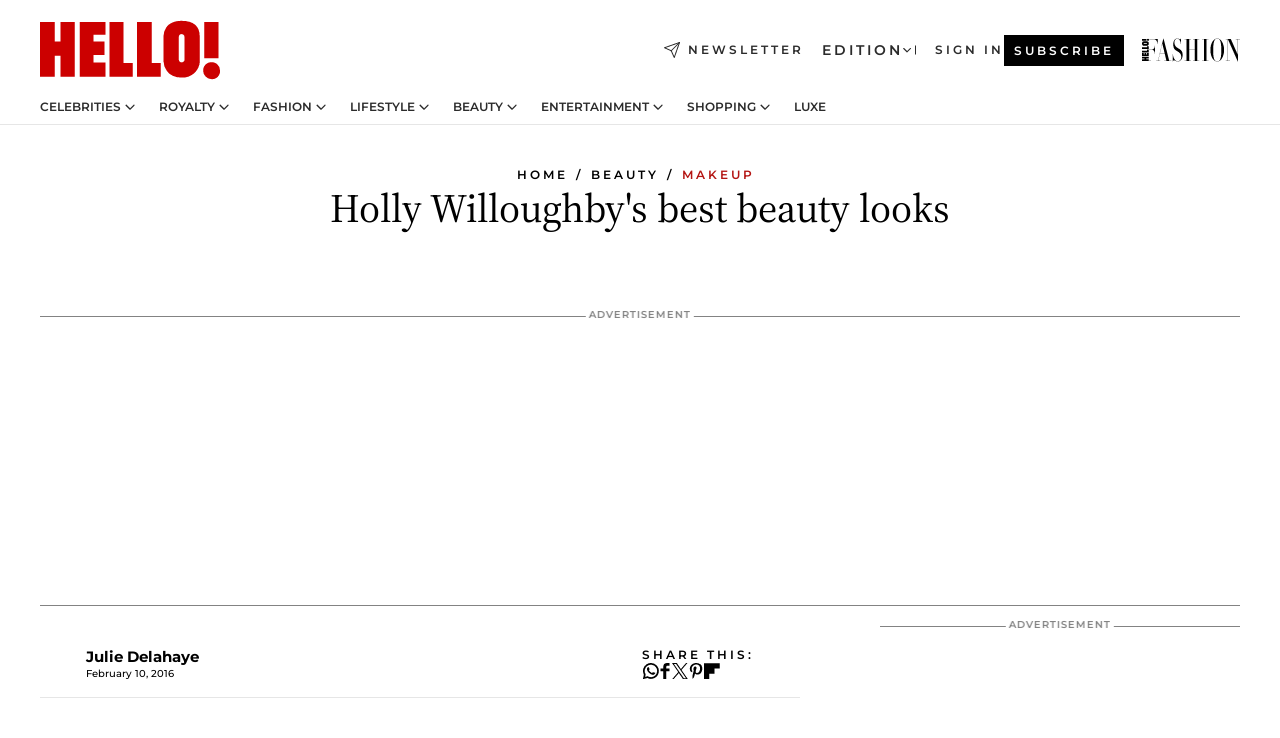

--- FILE ---
content_type: text/html; charset=utf-8
request_url: https://www.hellomagazine.com/healthandbeauty/makeup/2016021029720/holly-willoughby-best-beauty-looks/
body_size: 34658
content:
<!DOCTYPE html><html lang="en"><head><meta charSet="utf-8" data-next-head=""/><meta name="viewport" content="width=device-width" data-next-head=""/><meta property="mrf:tags" content="ed:1" data-next-head=""/><meta property="mrf:tags" content="otherEdition:" data-next-head=""/><meta property="mrf:tags" content="documentType:story" data-next-head=""/><meta property="mrf:tags" content="publication:HELLO" data-next-head=""/><meta property="mrf:tags" content="articleLength:348" data-next-head=""/><meta property="mrf:tags" content="hasEmbedded:false" data-next-head=""/><meta property="mrf:tags" content="hasRelatedContent:false" data-next-head=""/><meta property="mrf:tags" content="hasRelatedGallery:false" data-next-head=""/><meta property="mrf:tags" content="contentAccess:free" data-next-head=""/><meta property="mrf:tags" content="articleID:482302" data-next-head=""/><meta property="mrf:tags" content="isPremium:false" data-next-head=""/><meta property="mrf:tags" content="internalLinks:0" data-next-head=""/><meta property="mrf:tags" content="externalLinks:0" data-next-head=""/><meta property="mrf:tags" content="numberImages:10" data-next-head=""/><meta property="mrf:tags" content="numberParagraphs:10" data-next-head=""/><meta property="mrf:tags" content="hasPodcast:false" data-next-head=""/><meta property="mrf:tags" content="articleType:gallery" data-next-head=""/><meta property="mrf:tags" content="contentPurpose:" data-next-head=""/><meta property="mrf:tags" content="commercialPurpose:" data-next-head=""/><meta property="mrf:tags" content="numberAds:7" data-next-head=""/><meta property="mrf:tags" content="holaPlusOrigin:" data-next-head=""/><meta property="mrf:tags" content="hasVideo:false" data-next-head=""/><meta property="mrf:sections" content="healthandbeauty" data-next-head=""/><meta property="mrf:tags" content="sub-section:makeup" data-next-head=""/><meta property="vf:container_id" content="482302" data-next-head=""/><meta property="vf:url" content="https://www.hellomagazine.com/healthandbeauty/makeup/2016021029720/holly-willoughby-best-beauty-looks/" data-next-head=""/><title data-next-head="">Holly Willoughby&#x27;s best ever beauty looks | HELLO!</title><link rel="canonical" href="https://www.hellomagazine.com/healthandbeauty/makeup/2016021029720/holly-willoughby-best-beauty-looks/" data-next-head=""/><link rel="alternate" type="application/rss+xml" title="HELLO! RSS HEALTHANDBEAUTY feed" href="https://www.hellomagazine.com/feeds/rss/any/healthandbeauty/any/50.xml" data-next-head=""/><link rel="alternate" href="https://www.hellomagazine.com/healthandbeauty/makeup/482302/holly-willoughby-best-beauty-looks/" hreflang="en" data-next-head=""/><meta name="title" content="Holly Willoughby&#x27;s best ever beauty looks | HELLO!" data-next-head=""/><meta name="description" content="A round-up of Holly Willoughby&#x27;s best beauty looks." data-next-head=""/><meta name="robots" content="max-image-preview:large, max-snippet:-1, max-video-preview:-1" data-next-head=""/><meta name="plantilla" content="Plantilla de noticias (plantilla-noticias.html)" data-next-head=""/><meta property="og:url" content="https://www.hellomagazine.com/healthandbeauty/makeup/2016021029720/holly-willoughby-best-beauty-looks/" data-next-head=""/><meta property="og:title" content="Holly Willoughby&#x27;s best beauty looks" data-next-head=""/><meta property="og:description" content="A round-up of Holly Willoughby&#x27;s best beauty looks." data-next-head=""/><meta property="og:article:author" content="https://www.hellomagazine.com/author/julie-delahaye/" data-next-head=""/><meta property="og:image:height" content="675" data-next-head=""/><meta property="og:image:width" content="1200" data-next-head=""/><meta property="og:type" content="article" data-next-head=""/><meta property="lang" content="en" data-next-head=""/><meta property="article:modified_time" content="2016-02-10T10:58:05.000Z" data-next-head=""/><meta property="article:published_time" content="2016-02-10T10:58:05.000Z" data-next-head=""/><meta property="article:section" content="Makeup" data-next-head=""/><meta property="article:tag" content="Holly Willoughby,Gallery,Makeup" data-next-head=""/><meta property="article:publisher" content="https://www.facebook.com/hello/" data-next-head=""/><meta property="fb:app_id" content="115281558857295" data-next-head=""/><meta property="fb:pages" content="89982930077" data-next-head=""/><meta name="dc.title" content="Holly Willoughby&#x27;s best ever beauty looks | HELLO!" data-next-head=""/><meta name="dc.date" content="2016-02-10T10:58:05.000Z" data-next-head=""/><meta name="dc.author" content="Julie Delahaye" data-next-head=""/><meta name="twitter:card" content="summary_large_image" data-next-head=""/><meta name="twitter:site" content="@hellomag" data-next-head=""/><meta name="twitter:title" content="Holly Willoughby&#x27;s best beauty looks" data-next-head=""/><meta name="twitter:description" content="A round-up of Holly Willoughby&#x27;s best beauty looks." data-next-head=""/><meta name="twitter:creator" content="@hellomag" data-next-head=""/><meta name="twitter:url" content="https://www.hellomagazine.com/healthandbeauty/makeup/2016021029720/holly-willoughby-best-beauty-looks/" data-next-head=""/><meta property="og:site_name" content="HELLO!" data-next-head=""/><meta property="fb:admins" content="89982930077" data-next-head=""/><meta property="og:updated_time" content="2016-02-10T10:58:05.000Z" data-next-head=""/><script type="application/ld+json" data-next-head="">[{"@context":"https://schema.org","@type":"NewsArticle","mainEntityOfPage":{"@type":"WebPage","@id":"https://www.hellomagazine.com/healthandbeauty/makeup/2016021029720/holly-willoughby-best-beauty-looks/","isAccessibleForFree":true},"headline":"Holly Willoughby's best beauty looks","datePublished":"2016-02-10T10:58:05.000Z","dateModified":"2016-02-10T10:58:05.000Z","copyrightYear":"2016","url":"https://www.hellomagazine.com/healthandbeauty/makeup/2016021029720/holly-willoughby-best-beauty-looks/","author":[{"@type":"Person","name":"Julie Delahaye","url":"https://www.hellomagazine.com/author/julie-delahaye/"}],"articleSection":"Makeup","inLanguage":"en","license":"","description":"A round-up of Holly Willoughby's best beauty looks.","articleBody":"","keywords":["Holly Willoughby","Gallery","Makeup"],"publisher":{"@type":"NewsMediaOrganization","name":"HELLO!","@legalName":"Hello Ltd","url":"https://www.hellomagazine.com/","publishingPrinciples":"https://www.hellomagazine.com/editorial-policy/","logo":{"@type":"ImageObject","url":"https://www.hellomagazine.com/hellocom.png","width":187,"height":60}},"image":[]},{"@context":"https://schema.org","@graph":[{"@type":"Organization","@id":"https://www.hellomagazine.com/#organization","url":"https://www.hellomagazine.com/","name":"HELLO!","logo":{"@type":"ImageObject","@id":"https://www.hellomagazine.com/#logo","url":"https://www.hellomagazine.com/hellocom.png","caption":"HELLO!","width":187,"height":60},"image":{"@id":"https://www.hellomagazine.com/#logo"}},{"@type":"WebSite","@id":"https://www.hellomagazine.com/#website","url":"https://www.hellomagazine.com/","name":"HELLO!","publisher":{"@id":"https://www.hellomagazine.com/#organization"}},{"@type":"WebPage","@id":"https://www.hellomagazine.com/healthandbeauty/makeup/2016021029720/holly-willoughby-best-beauty-looks/#webpage","url":"https://www.hellomagazine.com/healthandbeauty/makeup/2016021029720/holly-willoughby-best-beauty-looks/","inLanguage":"en","isPartOf":{"@id":"https://www.hellomagazine.com/#website"},"about":{"@id":"https://www.hellomagazine.com/#organization"}}]},{"@context":"https://schema.org","@type":"BreadcrumbList","itemListElement":[{"@type":"ListItem","position":1,"name":"HELLO!","item":{"@id":"https://www.hellomagazine.com/","@type":"CollectionPage"}},{"@type":"ListItem","position":2,"name":"Beauty","item":{"@id":"https://www.hellomagazine.com/healthandbeauty/","@type":"CollectionPage"}},{"@type":"ListItem","position":3,"name":"Makeup","item":{"@id":"https://www.hellomagazine.com/healthandbeauty/makeup/","@type":"CollectionPage"}}]},{"@context":"https://schema.org","@graph":[{"@type":"Organization","url":"https://www.hellomagazine.com/","name":"HELLO!","logo":{"@type":"ImageObject","@id":"https://www.hellomagazine.com/#logo","url":"https://www.hellomagazine.com/hellocom.png","caption":"HELLO!","width":187,"height":60}}]}]</script><link rel="preconnect" href="https://fonts.gstatic.com"/><link rel="preconnect" href="https://securepubads.g.doubleclick.net"/><link rel="preconnect" href="https://api.permutive.com"/><link rel="preconnect" href="https://micro.rubiconproject.com"/><link rel="preconnect" href="https://cdn.jwplayer.com"/><link rel="preconnect" href="https://cdn.privacy-mgmt.com"/><link rel="preconnect" href="https://www.googletagmanager.com"/><link rel="preconnect" href="https://images.hellomagazine.com/horizon/"/><link rel="dns-prefetch" href="https://fonts.gstatic.com"/><link rel="dns-prefetch" href="https://securepubads.g.doubleclick.net"/><link rel="dns-prefetch" href="https://api.permutive.com"/><link rel="dns-prefetch" href="https://micro.rubiconproject.com"/><link rel="dns-prefetch" href="https://cdn.jwplayer.com"/><link rel="dns-prefetch" href="https://cdn.privacy-mgmt.com"/><link rel="dns-prefetch" href="https://www.googletagmanager.com"/><link rel="dns-prefetch" href="https://images.hellomagazine.com/horizon/"/><link rel="dns-prefetch" href="https://ssl.p.jwpcdn.com"/><link rel="dns-prefetch" href="https://www.google-analytics.com"/><script fetchpriority="high" type="text/javascript" src="https://securepubads.g.doubleclick.net/tag/js/gpt.js" async=""></script><link rel="apple-touch-icon" type="image/png" sizes="57x57" href="/apple-touch-icon-57x57.png"/><link rel="apple-touch-icon" type="image/png" sizes="60x60" href="/apple-touch-icon-60x60.png"/><link rel="apple-touch-icon" type="image/png" sizes="72x72" href="/apple-touch-icon-72x72.png"/><link rel="apple-touch-icon" type="image/png" sizes="76x76" href="/apple-touch-icon-76x76.png"/><link rel="apple-touch-icon" type="image/png" sizes="114x114" href="/apple-touch-icon-114x114.png"/><link rel="apple-touch-icon" type="image/png" sizes="120x120" href="/apple-touch-icon-120x120.png"/><link rel="apple-touch-icon" type="image/png" sizes="144x144" href="/apple-touch-icon-144x144.png"/><link rel="apple-touch-icon" type="image/png" sizes="152x152" href="/apple-touch-icon-152x152.png"/><link rel="apple-touch-icon" type="image/png" sizes="180x180" href="/apple-touch-icon-180x180.png"/><link rel="icon" type="image/png" sizes="192x192" href="/favicon-192x192.png"/><link rel="shortcut icon" type="image/png" sizes="32x32" href="/favicon-32x32.png"/><link rel="icon" type="image/png" sizes="16x16" href="/favicon-16x16.png"/><link rel="icon" type="image/x-icon" href="/favicon.ico"/><link rel="shortcut icon" href="/favicon.ico"/><link rel="manifest" href="/site.webmanifest" crossorigin="use-credentials"/><link rel="mask-icon" href="/icons/safari-pinned-tab.svg" color="#cc0000"/><meta name="msapplication-TileColor" content="#cc0000"/><meta name="theme-color" content="#ffffff"/><meta name="version" content="v4.68.0"/><script id="datalayer-script" data-nscript="beforeInteractive">(function() {
						const page = {"documentType":"story","geoBucket":"geo_us","errorStatus":"","publication":"HELLO","subsection":"healthandbeauty/makeup","section":"healthandbeauty","cleanURL":"https://www.hellomagazine.com/healthandbeauty/makeup/2016021029720/holly-willoughby-best-beauty-looks/","canonicalURL":"https://www.hellomagazine.com/healthandbeauty/makeup/2016021029720/holly-willoughby-best-beauty-looks/","ed":"1","otherEdition":[],"dataSource":"web"};
						const article = {"datePublication":"20160210","author":["Julie Delahaye"],"tags":["holly-willoughby"],"keywords":["holly Willoughby","this morning","holly Willoughby hair","holly Willoughby eyeliner","holly Willoughby twitter","holly Willoughby husband","holly Willoughby wedding","holly Willoughby dresses","holly Willoughby diet","holly Willoughby instagram","holly Willoughby beauty","celebrity beauty","holly Willoughby makeup"],"videoTitle":"","dateModified":"20160210","videoID":"","videoPlayer":"","videoType":"","videoStyle":"","descriptionURL":"A round-up of Holly Willoughby's best beauty looks.","contentClassification":"","clientName":"","articleLength":348,"articleTitle":"Holly Willoughby's best ever beauty looks","articleHeadline":"Holly Willoughby's best beauty looks","articleSubtitle":"A round-up of Holly Willoughby's best beauty looks.","articleID":482302,"externalLinks":0,"numberImages":10,"numberParagraphs":10,"hasVideo":false,"hasEmbedded":false,"internalLinks":0,"hasPodcast":false,"contentPurpose":"","articleType":"gallery","isAffiliate":false,"isBranded":false,"isTenancy":false,"isPremium":false,"isOneColumn":false,"contentAccess":"free","holaPlusOrigin":"","hasRelatedContent":false,"hasRelatedGallery":false,"commercialPurpose":[],"campaign":[],"sourceClonedArticle":"","numberAds":7,"primaryImageStyle":"rightAligned169","contentCreation":[],"recirculationBlockType":["link-list","related-news","outbrain","related-news-interlinking"],"recirculationBlockNumber":4};
						window.dataLayer = window.dataLayer || [];
						if (page) window.dataLayer.push(page);
						if (article) window.dataLayer.push(article);
					})();</script><script id="prebid-create" data-nscript="beforeInteractive">
			window.pbjs = window.pbjs || {};
			window.pbjs.que = window.pbjs.que || [];
		</script><script id="gpt-create" data-nscript="beforeInteractive">
			window.dataLayer = window.dataLayer || [];
			window.googletag = window.googletag || {cmd: []};
			window.adConfig = window.adConfig || {};
			window.adConfig.ads = window.adConfig.ads || [];
			window.adConfig.sraIds = window.adConfig.sraIds || [];
			window.adConfig.adUnit = window.adConfig.adUnit || '';
			window.mappings = window.mappings || {};
			window.pageLevelTargeting = window.pageLevelTargeting || false;
		</script><link rel="preload" href="/_next/static/css/97786ca6487f9273.css?dpl=dpl_5dM9LK5XGHdSPiAdJCJAwzawf9Ns" as="style"/><link rel="stylesheet" href="/_next/static/css/97786ca6487f9273.css?dpl=dpl_5dM9LK5XGHdSPiAdJCJAwzawf9Ns" data-n-g=""/><link rel="preload" href="/_next/static/css/7829afaba236848f.css?dpl=dpl_5dM9LK5XGHdSPiAdJCJAwzawf9Ns" as="style"/><link rel="stylesheet" href="/_next/static/css/7829afaba236848f.css?dpl=dpl_5dM9LK5XGHdSPiAdJCJAwzawf9Ns" data-n-p=""/><link rel="preload" href="/_next/static/css/afe6d837ce3c2cbc.css?dpl=dpl_5dM9LK5XGHdSPiAdJCJAwzawf9Ns" as="style"/><link rel="stylesheet" href="/_next/static/css/afe6d837ce3c2cbc.css?dpl=dpl_5dM9LK5XGHdSPiAdJCJAwzawf9Ns" data-n-p=""/><noscript data-n-css=""></noscript><script defer="" nomodule="" src="/_next/static/chunks/polyfills-42372ed130431b0a.js?dpl=dpl_5dM9LK5XGHdSPiAdJCJAwzawf9Ns"></script><script src="//applets.ebxcdn.com/ebx.js" async="" id="ebx" defer="" data-nscript="beforeInteractive"></script><script defer="" src="/_next/static/chunks/7565.351a43b9345fbff4.js?dpl=dpl_5dM9LK5XGHdSPiAdJCJAwzawf9Ns"></script><script defer="" src="/_next/static/chunks/3345.335516c2a005971b.js?dpl=dpl_5dM9LK5XGHdSPiAdJCJAwzawf9Ns"></script><script defer="" src="/_next/static/chunks/8325.df3a6e4f8010cb46.js?dpl=dpl_5dM9LK5XGHdSPiAdJCJAwzawf9Ns"></script><script defer="" src="/_next/static/chunks/36.8678ed23b899c02e.js?dpl=dpl_5dM9LK5XGHdSPiAdJCJAwzawf9Ns"></script><script defer="" src="/_next/static/chunks/8592.551ef9db4f200d66.js?dpl=dpl_5dM9LK5XGHdSPiAdJCJAwzawf9Ns"></script><script defer="" src="/_next/static/chunks/819.9bd4b9b211a0911f.js?dpl=dpl_5dM9LK5XGHdSPiAdJCJAwzawf9Ns"></script><script defer="" src="/_next/static/chunks/6237.85d7bdf832d75fc4.js?dpl=dpl_5dM9LK5XGHdSPiAdJCJAwzawf9Ns"></script><script defer="" src="/_next/static/chunks/7632.7917d50c0dace054.js?dpl=dpl_5dM9LK5XGHdSPiAdJCJAwzawf9Ns"></script><script defer="" src="/_next/static/chunks/6510.b27b37e3889fe4ef.js?dpl=dpl_5dM9LK5XGHdSPiAdJCJAwzawf9Ns"></script><script defer="" src="/_next/static/chunks/408.dc828eec70943330.js?dpl=dpl_5dM9LK5XGHdSPiAdJCJAwzawf9Ns"></script><script src="/_next/static/chunks/webpack-aa13187401164860.js?dpl=dpl_5dM9LK5XGHdSPiAdJCJAwzawf9Ns" defer=""></script><script src="/_next/static/chunks/framework-87f4787c369d4fa9.js?dpl=dpl_5dM9LK5XGHdSPiAdJCJAwzawf9Ns" defer=""></script><script src="/_next/static/chunks/main-6912d371f4a119e5.js?dpl=dpl_5dM9LK5XGHdSPiAdJCJAwzawf9Ns" defer=""></script><script src="/_next/static/chunks/pages/_app-e5efa051cf3b053b.js?dpl=dpl_5dM9LK5XGHdSPiAdJCJAwzawf9Ns" defer=""></script><script src="/_next/static/chunks/1609-4252f898d0831c6c.js?dpl=dpl_5dM9LK5XGHdSPiAdJCJAwzawf9Ns" defer=""></script><script src="/_next/static/chunks/4223-375e6eabf805e548.js?dpl=dpl_5dM9LK5XGHdSPiAdJCJAwzawf9Ns" defer=""></script><script src="/_next/static/chunks/5397-4193842bf95f5692.js?dpl=dpl_5dM9LK5XGHdSPiAdJCJAwzawf9Ns" defer=""></script><script src="/_next/static/chunks/pages/article/%5B...path%5D-2ea536edef1be7c9.js?dpl=dpl_5dM9LK5XGHdSPiAdJCJAwzawf9Ns" defer=""></script><script src="/_next/static/S49r-kt9KRRF2C35Hb-2y/_buildManifest.js?dpl=dpl_5dM9LK5XGHdSPiAdJCJAwzawf9Ns" defer=""></script><script src="/_next/static/S49r-kt9KRRF2C35Hb-2y/_ssgManifest.js?dpl=dpl_5dM9LK5XGHdSPiAdJCJAwzawf9Ns" defer=""></script></head><body><div id="__next"><a class="skLi-8370a0" href="#hm-main">Skip to main content</a><a class="skLi-8370a0" href="#hm-footer">Skip to footer</a><div class="glide-header he-heWr-13544c1"><header class=" he-theme he-header" id="hm-header" data-no-swipe="true"><div class="he-heMaRoWr-20558d9 hm-container"><div class="he-heToBa-12016a3"><button type="button" class="he-heHaTo-215244d button bu-i-1138ea0" aria-label="Toggle menu" aria-expanded="false" title="Toggle menu"><svg viewBox="0 0 16 13" xmlns="http://www.w3.org/2000/svg" aria-hidden="true" class="hm-icon"><path d="M16 1.5H0V0h16zM16 7H0V5.5h16zm0 5.5H0V11h16z" fill="currentColor" fill-rule="evenodd"></path></svg></button><div class="he-heLoCo-194933f"><a aria-label="HELLO Magazine" class="he-loLi-8311c6 he-link" href="/"><svg viewBox="0 0 182 59" fill="none" xmlns="http://www.w3.org/2000/svg" aria-hidden="true" class="he-loIc-826c03 hm-icon"><path d="M0 1.13h14.9v19.828h5.935V1.13h14.28v55.423h-14.28V35.367H14.9v21.188H0V1.128zm40.27 0h25.934v12.993h-12.21v6.836h11.26v13.68h-11.26v7.4h12.21v14.52H40.271V1.13zm29.91 0h14.28v41.468h9.4v13.954H70.18V1.129zm27.891 0h14.843v41.468h9.297v13.954h-24.14V1.129zm82.445 0h-14.339v36.723h14.339V1.129zm-6.891 57.86a8.83 8.83 0 01-6.137-2.569 8.633 8.633 0 01-2.544-6.089 8.182 8.182 0 01.567-3.236 8.263 8.263 0 011.794-2.764 8.381 8.381 0 012.739-1.858 8.462 8.462 0 013.254-.66 8.436 8.436 0 013.389.568 8.365 8.365 0 012.871 1.869 8.199 8.199 0 012.414 6.208 7.802 7.802 0 01-.434 3.307 7.866 7.866 0 01-1.779 2.833 7.978 7.978 0 01-2.805 1.852 8.05 8.05 0 01-3.329.539zm-30.353-1.59a21.16 21.16 0 01-9.232-1.902 15.565 15.565 0 01-5.603-4.518 17.195 17.195 0 01-3.535-9.85V15.085a15.458 15.458 0 012.781-8.454C130.8 2.231 136.045 0 143.272 0c11.908 0 18.203 5.372 18.203 15.537 0 4.233.058 23.275.17 25.477a17.12 17.12 0 01-1.668 6.547 17.284 17.284 0 01-4.079 5.416 17.522 17.522 0 01-5.867 3.455 17.655 17.655 0 01-6.759.968zm-.052-43.954a2.689 2.689 0 00-2.064.743 2.632 2.632 0 00-.795 2.024v22.824a2.762 2.762 0 00.796 2.164 2.842 2.842 0 002.173.83 3.045 3.045 0 002.031-.935 2.978 2.978 0 00.825-2.06c0-.928-.029-6.228-.055-11.357v-.1c-.026-5.132-.055-10.44-.055-11.358a2.747 2.747 0 00-.841-1.978 2.825 2.825 0 00-2.015-.797z" fill="currentColor"></path></svg><span class="sr-only">Holly Willoughby&#x27;s best ever beauty looks</span></a></div><a class="he-heNeLi-2084f73 he-link" href="https://www.hellomagazine.com/newsletter/"><svg viewBox="0 0 18 18" fill="none" xmlns="http://www.w3.org/2000/svg" aria-hidden="true" class="hm-icon"><path fill-rule="evenodd" clip-rule="evenodd" d="M17.837.163a.556.556 0 010 .786l-9.342 9.343a.556.556 0 01-.787-.787L17.051.163a.556.556 0 01.786 0z" fill="currentColor"></path><path fill-rule="evenodd" clip-rule="evenodd" d="M17.837.163a.556.556 0 01.132.577l-5.914 16.888a.556.556 0 01-1.033.042l-3.288-7.405L.33 6.975a.556.556 0 01.042-1.033L17.26.032a.556.556 0 01.577.13zM2.064 6.528l6.318 2.808a.556.556 0 01.282.283l2.805 6.317 5.068-14.473L2.064 6.528z" fill="currentColor"></path></svg><span class="newsletter-label">Newsletter</span></a><div class="he-heEdSw-2174946 -header he-theme he-edSw-1589d3b" id="edition-switcher"><button type="button" class="he-edSwBu-2225aeb button bu-i-1138ea0" aria-label="Open Edition Switcher" aria-expanded="false" aria-controls="edition-switcher-list-UK-desktop" title="Open Edition Switcher" on="tap:edition-switcher.toggleClass(class=&#x27;editionOpen&#x27;)">Edition<svg width="140" height="90" viewBox="0 0 14 9" fill="none" xmlns="http://www.w3.org/2000/svg" aria-hidden="true" class="he-edSwIc-1982557 hm-icon"><path fill-rule="evenodd" clip-rule="evenodd" d="M7.8 8.43a1 1 0 01-1.415 0L.57 2.615A1 1 0 011.985 1.2l5.107 5.108L12.2 1.2a1 1 0 111.415 1.415L7.8 8.43z" fill="currentColor"></path></svg></button><ul class="he-edSwLi-2001c71" id="edition-switcher-list-UK-desktop" aria-hidden="true"><li><a aria-label="Browse the United Kingdom Edition" class="he-edSwLi-1987a78 he-link" href="/" tabindex="-1">UK</a></li><li><a aria-label="Browse the US Edition" class="he-edSwLi-1987a78 he-link" href="/us/" tabindex="-1">USA</a></li><li><a aria-label="Browse the Canada Edition" class="he-edSwLi-1987a78 he-link" href="/ca/" tabindex="-1">Canada</a></li></ul></div><div class="login-header he-loCo-146800c"><a aria-label="Sign in" class="he-loLi-935396 he-link" href="" rel="nofollow"><span class="he-loLiTe-1356d2a">Sign in</span></a></div><div class="he-suCl-1819162"><a class="-button he-link" href="https://www.hellomagazine.com/subscribe/">Subscribe</a></div></div><div class="he-heNaCo-18413da"><nav class="he-heNa-165781b" aria-label="Primary Header Navigation" id="header-navigation-primary"><ul class="he-naLi-148407d"><li class="he-naIt-1471b6f"><div class="he-naWr-1809e3b" id="header-navigation-primary-link-e2CYoKwt_V"><a class="he-naLa-1552e12 he-naLi-147079d he-link" href="https://www.hellomagazine.com/celebrities/">Celebrities</a><button type="button" class="he-naSuBu-2443568 button bu-i-1138ea0" aria-label="Open Celebrities Submenu" aria-expanded="false" aria-controls="sub-menu-e2CYoKwt_V-primary" on="tap:sub-menu-e2CYoKwt_V-primary.toggleClass(class=&#x27;navigationWrapperOpen&#x27;)"><svg width="140" height="90" viewBox="0 0 14 9" fill="none" xmlns="http://www.w3.org/2000/svg" aria-hidden="true" class="he-naSuIc-2200d8b hm-icon"><path fill-rule="evenodd" clip-rule="evenodd" d="M7.8 8.43a1 1 0 01-1.415 0L.57 2.615A1 1 0 011.985 1.2l5.107 5.108L12.2 1.2a1 1 0 111.415 1.415L7.8 8.43z" fill="currentColor"></path></svg></button><ul class="he-naSu-1807e6f" aria-hidden="true" id="sub-menu-e2CYoKwt_V-primary"><li class="he-naSuIt-2206ba3"><a class="he-suLi-116577e he-link" href="https://www.hellomagazine.com/tags/hello-exclusive/" tabindex="-1">Exclusives &amp; Interviews</a></li><li class="he-naSuIt-2206ba3"><a class="he-suLi-116577e he-link" href="https://www.hellomagazine.com/tags/celebrity-couples/" tabindex="-1">Celebrity couples</a></li><li class="he-naSuIt-2206ba3"><a class="he-suLi-116577e he-link" href="https://www.hellomagazine.com/tags/red-carpet/" tabindex="-1">Red carpet &amp; events</a></li></ul></div></li><li class="he-naIt-1471b6f"><div class="he-naWr-1809e3b" id="header-navigation-primary-link-ez60xykw8a"><a class="he-naLa-1552e12 he-naLi-147079d he-link" href="https://www.hellomagazine.com/royalty/">Royalty</a><button type="button" class="he-naSuBu-2443568 button bu-i-1138ea0" aria-label="Open Royalty Submenu" aria-expanded="false" aria-controls="sub-menu-ez60xykw8a-primary" on="tap:sub-menu-ez60xykw8a-primary.toggleClass(class=&#x27;navigationWrapperOpen&#x27;)"><svg width="140" height="90" viewBox="0 0 14 9" fill="none" xmlns="http://www.w3.org/2000/svg" aria-hidden="true" class="he-naSuIc-2200d8b hm-icon"><path fill-rule="evenodd" clip-rule="evenodd" d="M7.8 8.43a1 1 0 01-1.415 0L.57 2.615A1 1 0 011.985 1.2l5.107 5.108L12.2 1.2a1 1 0 111.415 1.415L7.8 8.43z" fill="currentColor"></path></svg></button><ul class="he-naSu-1807e6f" aria-hidden="true" id="sub-menu-ez60xykw8a-primary"><li class="he-naSuIt-2206ba3"><a class="he-suLi-116577e he-link" href="https://www.hellomagazine.com/tags/king-charles/" tabindex="-1">King Charles III</a></li><li class="he-naSuIt-2206ba3"><a class="he-suLi-116577e he-link" href="https://www.hellomagazine.com/tags/queen-consort-camilla/" tabindex="-1">Queen Consort</a></li><li class="he-naSuIt-2206ba3"><a class="he-suLi-116577e he-link" href="https://www.hellomagazine.com/tags/kate-middleton/" tabindex="-1">Kate Middleton</a></li><li class="he-naSuIt-2206ba3"><a class="he-suLi-116577e he-link" href="https://www.hellomagazine.com/tags/meghan-markle/" tabindex="-1">Meghan Markle</a></li><li class="he-naSuIt-2206ba3"><a class="he-suLi-116577e he-link" href="https://www.hellomagazine.com/tags/prince-william/" tabindex="-1">Prince William</a></li><li class="he-naSuIt-2206ba3"><a class="he-suLi-116577e he-link" href="https://www.hellomagazine.com/tags/prince-harry/" tabindex="-1">Prince Harry</a></li><li class="he-naSuIt-2206ba3"><a class="he-suLi-116577e he-link" href="https://www.hellomagazine.com/tags/prince-george/" tabindex="-1">Prince George</a></li><li class="he-naSuIt-2206ba3"><a class="he-suLi-116577e he-link" href="https://www.hellomagazine.com/tags/princess-charlotte/" tabindex="-1">Princess Charlotte</a></li><li class="he-naSuIt-2206ba3"><a class="he-suLi-116577e he-link" href="https://www.hellomagazine.com/tags/prince-louis/" tabindex="-1">Prince Louis</a></li><li class="he-naSuIt-2206ba3"><a class="he-suLi-116577e he-link" href="https://www.hellomagazine.com/tags/british-royals/" tabindex="-1">British Royals</a></li></ul></div></li><li class="he-naIt-1471b6f"><div class="he-naWr-1809e3b" id="header-navigation-primary-link-eA8HxDD3CD"><a class="he-naLa-1552e12 he-naLi-147079d he-link" href="https://www.hellomagazine.com/fashion/"> Fashion</a><button type="button" class="he-naSuBu-2443568 button bu-i-1138ea0" aria-label="Open  Fashion Submenu" aria-expanded="false" aria-controls="sub-menu-eA8HxDD3CD-primary" on="tap:sub-menu-eA8HxDD3CD-primary.toggleClass(class=&#x27;navigationWrapperOpen&#x27;)"><svg width="140" height="90" viewBox="0 0 14 9" fill="none" xmlns="http://www.w3.org/2000/svg" aria-hidden="true" class="he-naSuIc-2200d8b hm-icon"><path fill-rule="evenodd" clip-rule="evenodd" d="M7.8 8.43a1 1 0 01-1.415 0L.57 2.615A1 1 0 011.985 1.2l5.107 5.108L12.2 1.2a1 1 0 111.415 1.415L7.8 8.43z" fill="currentColor"></path></svg></button><ul class="he-naSu-1807e6f" aria-hidden="true" id="sub-menu-eA8HxDD3CD-primary"><li class="he-naSuIt-2206ba3"><a class="he-suLi-116577e he-link" href="https://www.hellomagazine.com/fashion/news/" tabindex="-1"> Trending Fashion</a></li><li class="he-naSuIt-2206ba3"><a class="he-suLi-116577e he-link" href="https://www.hellomagazine.com/fashion/celebrity-style/" tabindex="-1"> Celebrity Style</a></li><li class="he-naSuIt-2206ba3"><a class="he-suLi-116577e he-link" href="https://www.hellomagazine.com/fashion/royal-style/" tabindex="-1"> Royal Style</a></li></ul></div></li><li class="he-naIt-1471b6f"><div class="he-naWr-1809e3b" id="header-navigation-primary-link-eZFNzHXAF6"><span class="he-naLa-1552e12 he-naLi-147079d"> Lifestyle</span><button type="button" class="he-naSuBu-2443568 button bu-i-1138ea0" aria-label="Open  Lifestyle Submenu" aria-expanded="false" aria-controls="sub-menu-eZFNzHXAF6-primary" on="tap:sub-menu-eZFNzHXAF6-primary.toggleClass(class=&#x27;navigationWrapperOpen&#x27;)"><svg width="140" height="90" viewBox="0 0 14 9" fill="none" xmlns="http://www.w3.org/2000/svg" aria-hidden="true" class="he-naSuIc-2200d8b hm-icon"><path fill-rule="evenodd" clip-rule="evenodd" d="M7.8 8.43a1 1 0 01-1.415 0L.57 2.615A1 1 0 011.985 1.2l5.107 5.108L12.2 1.2a1 1 0 111.415 1.415L7.8 8.43z" fill="currentColor"></path></svg></button><ul class="he-naSu-1807e6f" aria-hidden="true" id="sub-menu-eZFNzHXAF6-primary"><li class="he-naSuIt-2206ba3"><a class="he-suLi-116577e he-link" href="https://www.hellomagazine.com/homes/" tabindex="-1"> Homes</a></li><li class="he-naSuIt-2206ba3"><a class="he-suLi-116577e he-link" href="https://www.hellomagazine.com/cuisine/" tabindex="-1"> Food</a></li><li class="he-naSuIt-2206ba3"><a class="he-suLi-116577e he-link" href="https://www.hellomagazine.com/brides/" tabindex="-1"> Weddings</a></li><li class="he-naSuIt-2206ba3"><a class="he-suLi-116577e he-link" href="https://www.hellomagazine.com/healthandbeauty/mother-and-baby/" tabindex="-1"> Parenting</a></li><li class="he-naSuIt-2206ba3"><a class="he-suLi-116577e he-link" href="https://www.hellomagazine.com/hubs/second-act/" tabindex="-1">Second Act</a></li><li class="he-naSuIt-2206ba3"><a class="he-suLi-116577e he-link" href="https://www.hellomagazine.com/healthandbeauty/health-and-fitness/" tabindex="-1"> Health &amp; Fitness</a></li><li class="he-naSuIt-2206ba3"><a class="he-suLi-116577e he-link" href="https://www.hellomagazine.com/travel/" tabindex="-1"> Travel</a></li></ul></div></li><li class="he-naIt-1471b6f"><div class="he-naWr-1809e3b" id="header-navigation-primary-link-eWbBXUt3gp"><a class="he-naLa-1552e12 he-naLi-147079d he-link" href="https://www.hellomagazine.com/healthandbeauty/"> Beauty</a><button type="button" class="he-naSuBu-2443568 button bu-i-1138ea0" aria-label="Open  Beauty Submenu" aria-expanded="false" aria-controls="sub-menu-eWbBXUt3gp-primary" on="tap:sub-menu-eWbBXUt3gp-primary.toggleClass(class=&#x27;navigationWrapperOpen&#x27;)"><svg width="140" height="90" viewBox="0 0 14 9" fill="none" xmlns="http://www.w3.org/2000/svg" aria-hidden="true" class="he-naSuIc-2200d8b hm-icon"><path fill-rule="evenodd" clip-rule="evenodd" d="M7.8 8.43a1 1 0 01-1.415 0L.57 2.615A1 1 0 011.985 1.2l5.107 5.108L12.2 1.2a1 1 0 111.415 1.415L7.8 8.43z" fill="currentColor"></path></svg></button><ul class="he-naSu-1807e6f" aria-hidden="true" id="sub-menu-eWbBXUt3gp-primary"><li class="he-naSuIt-2206ba3"><a class="he-suLi-116577e he-link" href="https://www.hellomagazine.com/healthandbeauty/makeup/" tabindex="-1"> Makeup</a></li><li class="he-naSuIt-2206ba3"><a class="he-suLi-116577e he-link" href="https://www.hellomagazine.com/healthandbeauty/skincare-and-fragrances/" tabindex="-1"> Skincare</a></li><li class="he-naSuIt-2206ba3"><a class="he-suLi-116577e he-link" href="https://www.hellomagazine.com/healthandbeauty/hair/" tabindex="-1"> Hair</a></li></ul></div></li><li class="he-naIt-1471b6f"><div class="he-naWr-1809e3b" id="header-navigation-primary-link-ezkImQzoLE"><span class="he-naLa-1552e12 he-naLi-147079d">Entertainment</span><button type="button" class="he-naSuBu-2443568 button bu-i-1138ea0" aria-label="Open Entertainment Submenu" aria-expanded="false" aria-controls="sub-menu-ezkImQzoLE-primary" on="tap:sub-menu-ezkImQzoLE-primary.toggleClass(class=&#x27;navigationWrapperOpen&#x27;)"><svg width="140" height="90" viewBox="0 0 14 9" fill="none" xmlns="http://www.w3.org/2000/svg" aria-hidden="true" class="he-naSuIc-2200d8b hm-icon"><path fill-rule="evenodd" clip-rule="evenodd" d="M7.8 8.43a1 1 0 01-1.415 0L.57 2.615A1 1 0 011.985 1.2l5.107 5.108L12.2 1.2a1 1 0 111.415 1.415L7.8 8.43z" fill="currentColor"></path></svg></button><ul class="he-naSu-1807e6f" aria-hidden="true" id="sub-menu-ezkImQzoLE-primary"><li class="he-naSuIt-2206ba3"><a class="he-suLi-116577e he-link" href="https://www.hellomagazine.com/film/" tabindex="-1"> TV &amp; Film</a></li><li class="he-naSuIt-2206ba3"><a class="he-suLi-116577e he-link" href="https://www.hellomagazine.com/tags/music/" tabindex="-1">Music</a></li><li class="he-naSuIt-2206ba3"><a class="he-suLi-116577e he-link" href="https://www.hellomagazine.com/podcasts/" tabindex="-1">Podcasts</a></li></ul></div></li><li class="he-naIt-1471b6f"><div class="he-naWr-1809e3b" id="header-navigation-primary-link-e1vqMkAIui"><a class="he-naLa-1552e12 he-naLi-147079d he-link" href="https://www.hellomagazine.com/shopping/"> Shopping</a><button type="button" class="he-naSuBu-2443568 button bu-i-1138ea0" aria-label="Open  Shopping Submenu" aria-expanded="false" aria-controls="sub-menu-e1vqMkAIui-primary" on="tap:sub-menu-e1vqMkAIui-primary.toggleClass(class=&#x27;navigationWrapperOpen&#x27;)"><svg width="140" height="90" viewBox="0 0 14 9" fill="none" xmlns="http://www.w3.org/2000/svg" aria-hidden="true" class="he-naSuIc-2200d8b hm-icon"><path fill-rule="evenodd" clip-rule="evenodd" d="M7.8 8.43a1 1 0 01-1.415 0L.57 2.615A1 1 0 011.985 1.2l5.107 5.108L12.2 1.2a1 1 0 111.415 1.415L7.8 8.43z" fill="currentColor"></path></svg></button><ul class="he-naSu-1807e6f" aria-hidden="true" id="sub-menu-e1vqMkAIui-primary"><li class="he-naSuIt-2206ba3"><a class="he-suLi-116577e he-link" href="https://www.hellomagazine.com/tags/get-the-look/" tabindex="-1">Get the Look</a></li><li class="he-naSuIt-2206ba3"><a class="he-suLi-116577e he-link" href="https://www.hellomagazine.com/tags/beauty-products/" tabindex="-1">Beauty Products</a></li><li class="he-naSuIt-2206ba3"><a class="he-suLi-116577e he-link" href="https://www.hellomagazine.com/tags/sales/" tabindex="-1">Sales</a></li></ul></div></li><li class="he-naIt-1471b6f"><a class="he-naLi-147079d he-link" href="https://www.hellomagazine.com/hubs/luxe/">LUXE</a></li></ul></nav></div><div class="he-heSuBrLo-18030ca"><a aria-label="" class="he-loLi-8311c6 he-link" href="/hfm/"><svg viewBox="0 0 205 50" fill="none" xmlns="http://www.w3.org/2000/svg" aria-hidden="true" class="he-loIc-826c03 hm-icon"><path d="M204.934 1.98h-8.661c-.088 0-.088.52 0 .52h3.868c.176 0 .264.065.264.26v32.208L186.336 3.15c-.396-.91-.659-1.17-.967-1.17h-9.981c-.088 0-.088.52 0 .52h3.869c.176 0 .264.065.264.26v44.48c0 .195-.088.26-.264.26h-3.869c-.088 0-.088.52 0 .52h8.662c.088 0 .088-.52 0-.52h-3.913c-.176 0-.22-.065-.22-.26V3.02l20.444 45.843c.132.26.44.195.44 0V2.76c0-.195.088-.26.264-.26h3.869c.088 0 .088-.52 0-.52zm-33.181 23.052c0-13.376-6.419-24.155-14.377-24.155-8.31 0-14.333 11.233-14.333 24.155 0 13.312 6.463 24.091 14.333 24.091 7.958 0 14.377-10.779 14.377-24.09zm-5.892 0c0 12.987-1.055 17.987-3.253 21.104-1.407 1.883-3.121 2.533-5.232 2.533-2.023 0-3.781-.65-5.144-2.533-2.199-3.117-3.298-8.117-3.298-21.104 0-11.363 1.099-17.986 3.298-21.168 1.363-1.883 3.121-2.467 5.144-2.467 2.111 0 3.825.584 5.232 2.467 2.198 3.182 3.253 9.805 3.253 21.168zM135.099 47.24V2.76c0-.195.088-.26.264-.26h3.913c.088 0 .088-.52 0-.52h-13.762c-.088 0-.088.52 0 .52h3.869c.176 0 .264.065.264.26v44.48c0 .195-.088.26-.264.26h-3.869c-.088 0-.088.52 0 .52h13.762c.088 0 .088-.52 0-.52h-3.913c-.176 0-.264-.065-.264-.26zm-19.288 0V2.76c0-.195.088-.26.264-.26h3.869c.088 0 .088-.52 0-.52h-13.322c-.088 0-.088.52 0 .52h3.474c.176 0 .263.065.263.26V23.8H98.576V2.76c0-.195.088-.26.264-.26h3.474c.088 0 .088-.52 0-.52H88.992c-.088 0-.088.52 0 .52h3.825c.22 0 .308.065.308.26v44.48c0 .195-.088.26-.308.26h-3.825c-.088 0-.088.52 0 .52h13.322c.088 0 .088-.52 0-.52H98.84c-.176 0-.264-.065-.264-.26V24.318h11.783V47.24c0 .195-.087.26-.263.26h-3.474c-.088 0-.088.52 0 .52h13.322c.088 0 .088-.52 0-.52h-3.869c-.176 0-.264-.065-.264-.26zM67.674 9.578c0-4.48 2.506-8.181 5.98-8.181 3.78 0 7.518 5 7.518 11.168 0 .13.352.13.352 0V1.072c0-.195-.352-.195-.352 0-.088.714-.484 1.558-1.803 1.558-1.978 0-3.385-1.753-5.76-1.753-4.484 0-8.353 5.055-8.353 12.782 0 7.728 3.254 10.974 7.386 13.182 6.771 3.636 9.585 6.828 9.585 13.061 0 4.221-2.726 8.767-7.826 8.767-5.716 0-9.717-9.546-9.717-14.74 0-.195-.307-.195-.307 0v15c0 .194.263.194.307 0 .132-1.17 1.144-2.468 2.419-2.468 1.978 0 4.176 2.662 7.342 2.662 6.947 0 10.596-7.263 10.596-13.691 0-7.923-3.605-10.974-9.277-13.961-5.54-2.922-8.09-7.283-8.09-11.893zM60.968 47.5h-3.737a.382.382 0 01-.352-.26L45.009 1.072a.179.179 0 00-.353 0l-10.684 43.7c-.615 2.533-.703 2.728-1.099 2.728h-3.297c-.088 0-.088.52 0 .52h8.31c.087 0 .087-.52 0-.52h-3.914c-.263 0-.22-.39.352-2.727l3.078-12.468h10.024l3.606 14.935c0 .13-.045.26-.22.26h-4.09c-.087 0-.087.52 0 .52h14.246c.088 0 .088-.52 0-.52zM47.294 31.785H37.49l4.968-20.324 4.836 20.324zM33.151 14.838V2.176c0-.065-.044-.195-.132-.195H15.154v.52h9.512c5.495 0 8.133 6.298 8.133 12.337 0 .195.352.195.352 0zm-12.179 9.285h-6.19v.52h6.19c3.518 0 5.848 3.701 5.848 8.117 0 .13.307.13.307 0V16.007c0-.13-.307-.13-.307 0 0 4.48-2.33 8.116-5.848 8.116zm-2.428 23.384h-3.762v.52h3.762c.088 0 .088-.52 0-.52zM9.608 1.983H.151v3.685h9.457V1.983zm2.904 4.021a2.164 2.164 0 100-4.328 2.164 2.164 0 000 4.328zm-2.023.9H3.394C1.519 6.91 0 8.996 0 11.572c0 2.577 1.522 4.666 3.4 4.666h7.1c2.133 0 3.862-2.089 3.862-4.666 0-2.578-1.73-4.668-3.862-4.668h-.011zm-.454 3.908v.003h.002c.28 0 .509.329.509.734 0 .405-.228.734-.51.734H3.854c-.27 0-.486-.329-.486-.734 0-.405.217-.734.485-.734h.001v-.003h6.182zm3.985 8.486V16.94h-3.415v2.357H.15v3.749h13.87v-3.748zm0 10.852v-6.023h-3.415v2.407H.151v3.616H14.02zm0 4.132v-3.098h-3.614v3.098h-1.64V31.44h-3.66v2.842H3.395v-3.097H.15v6.575h13.87v-3.478zm0 8.41V39.08H.15v3.614h4.956v1.591H.151v3.743H14.02v-3.743H8.766v-1.591h5.254z" fill="currentColor"></path></svg><span class="sr-only">Holly Willoughby&#x27;s best ever beauty looks</span></a></div><div class="he-viNo-223145f viafoura"><vf-tray-trigger></vf-tray-trigger></div></div></header><span id="hm-main"></span></div>    <!-- -->  <div class="all" id="div-outofpage1X1_0" data-position="outofpage" data-refresh-count="0" data-ad-title="ADVERTISEMENT"></div> 
<div class="gc-col-12 gc-row">
 <div class="gc-col-12 gc-row hm-container skin-container" role="main">
  <div class="he-arCo-12511f0 he-ahBo-830269 he-co-949645 he-noMe-701988  he-theme"><div class="he-maWr-1158355"><div class="he-heWr-1457675"><nav class=" he-theme he-br-11623d5" aria-label="Breadcrumbs"><ul><li class="he-brIt-15618e2"><a aria-label="Home" class="he-link" href="/">Home</a></li><li class="he-brIt-15618e2"><a aria-label="Beauty" class="he-link" href="/healthandbeauty/">Beauty</a></li><li class="he-brIt-15618e2 he-brItAc-2165a92"><a aria-label="Makeup" class="he-link" href="/healthandbeauty/makeup/">Makeup</a></li></ul></nav><h1 class="he-720f74 he-title">Holly Willoughby&#x27;s best beauty looks</h1><hr class="he-boLiUnTi-2077d80"/><hr class="he-boLi-1053c1d"/></div><div class="he-meWr-1249476"></div></div></div>  <div class="-variation-megabanner -style-1 hello-style" data-sticky-megabanner="false" data-ad-title="ADVERTISEMENT"><div class="desktop adCo-11280b3"><div id="div-megabanner_0" data-refresh-count="0"></div></div></div> <!-- --> <!-- --> 
  <div class="gc-col-12 gc-row hm-grid hm-grid__section hm-grid__article">
   <div class="gc-col-8 gc-row hm-grid__content hm-grid__content--article">
    <div class="he-arBy-1351edd  he-theme"><div class="he-arByIn-1859323"><div><div class="he-author  he-theme"><div class="he-auDe-1369079"><a class="he-auNa-104497a link" href="/author/julie-delahaye/">Julie Delahaye</a><span class="he-pu-97452a"></span></div></div><div class="he-loTi-13508a5  he-theme"><span class="he-loTiSp-1752866">February 10, 2016</span><time class="he-loTiTiTa-203339b he-loTiTiTaHi-2621b16" dateTime="2016-02-10T10:58:05.000Z">Feb 10, 2016, 10:58 AM GMT</time></div></div><div class="he-soShWr-2088523"><div id="socialSharing" class="he-soSh-13519cb he-soSh-13519cb he-theme he-soShHo-2417e03"><span class="he-soShLa-1831ff7">Share this:</span><ul class="he-soShLi-1864eac"><li class="he-soShIt-17504d3 -type-whatsapp"><a aria-label="Join our WhatsApp group" class="he-soShLi-1749f81 he-link" href="https://api.whatsapp.com/send?text=https%3A%2F%2Fwww.hellomagazine.com%2Fhealthandbeauty%2Fmakeup%2F2016021029720%2Fholly-willoughby-best-beauty-looks%2F&amp;media=&amp;description=Holly%20Willoughby&#x27;s%20best%20beauty%20looks" rel="nofollow" target="_blank"><svg width="18" height="18" viewBox="0 0 18 18" fill="none" xmlns="http://www.w3.org/2000/svg" aria-hidden="true" class="he-soShLiIc-2142828 hm-icon"><path fill-rule="evenodd" clip-rule="evenodd" d="M4.283 1.304A8.93 8.93 0 018.49.01a8.928 8.928 0 11-3.54 16.913L.441 17.992a.347.347 0 01-.417-.409l.947-4.601A8.93 8.93 0 014.283 1.304zm5.773 14.524a6.994 6.994 0 003.816-1.955v-.002a6.99 6.99 0 10-11.18-1.77l.314.605-.582 2.824 2.767-.653.625.312a6.993 6.993 0 004.24.64zm1.475-5.46l1.73.496-.002.002a.646.646 0 01.366.967 2.917 2.917 0 01-1.546 1.348c-1.184.285-3.002.006-5.272-2.112-1.965-1.835-2.485-3.362-2.362-4.573A2.91 2.91 0 015.569 4.78a.646.646 0 011.008.23l.73 1.645a.646.646 0 01-.08.655l-.369.477a.632.632 0 00-.05.698 9.228 9.228 0 002.978 2.626.625.625 0 00.684-.144l.424-.43a.646.646 0 01.637-.169z" fill="currentColor"></path></svg></a></li><li class="he-soShIt-17504d3 -type-facebook"><a aria-label="Follow us on Facebook" class="he-soShLi-1749f81 he-link" href="https://www.facebook.com/sharer/sharer.php?u=https%3A%2F%2Fwww.hellomagazine.com%2Fhealthandbeauty%2Fmakeup%2F2016021029720%2Fholly-willoughby-best-beauty-looks%2F&amp;quote=Holly%20Willoughby&#x27;s%20best%20beauty%20looks" rel="nofollow" target="_blank"><svg width="11" height="18" viewBox="0 0 11 18" fill="none" xmlns="http://www.w3.org/2000/svg" aria-hidden="true" class="he-soShLiIc-2142828 hm-icon"><path fill-rule="evenodd" clip-rule="evenodd" d="M10.008 3.132H7.146a.955.955 0 00-.72 1.035v2.06h3.6v2.944h-3.6V18H3.06V9.171H0V6.227h3.06V4.5A4.23 4.23 0 017.025 0h2.974v3.132h.01z" fill="currentColor"></path></svg></a></li><li class="he-soShIt-17504d3 -type-twitter"><a aria-label="Follow us on X" class="he-soShLi-1749f81 he-link" href="https://twitter.com/intent/tweet?text=Holly%20Willoughby&#x27;s%20best%20beauty%20looks&amp;url=https%3A%2F%2Fwww.hellomagazine.com%2Fhealthandbeauty%2Fmakeup%2F2016021029720%2Fholly-willoughby-best-beauty-looks%2F" rel="nofollow" target="_blank"><svg width="18" height="18" viewBox="0 0 18 18" fill="none" xmlns="http://www.w3.org/2000/svg" aria-hidden="true" class="he-soShLiIc-2142828 hm-icon"><path d="M10.7 7.8L17.4 0h-1.6L10 6.8 5.4 0H0l7 10.2-7 8.2h1.6l6.1-7.1 4.9 7.1H18L10.7 7.8zm-2.2 2.5l-.7-1-5.6-8.1h2.4l4.6 6.5.7 1 5.9 8.5h-2.4l-4.9-6.9z" fill="currentColor"></path></svg></a></li><li class="he-soShIt-17504d3 -type-pinterest"><a aria-label="Follow us on Pinterest" class="he-soShLi-1749f81 he-link" href="https://www.pinterest.com/pin/create/button/?url=https%3A%2F%2Fwww.hellomagazine.com%2Fhealthandbeauty%2Fmakeup%2F2016021029720%2Fholly-willoughby-best-beauty-looks%2F&amp;media=&amp;description=Holly%20Willoughby&#x27;s%20best%20beauty%20looks" rel="nofollow" target="_blank"><svg width="15" height="18" viewBox="0 0 15 18" fill="none" xmlns="http://www.w3.org/2000/svg" aria-hidden="true" class="he-soShLiIc-2142828 hm-icon"><path d="M5.77 11.905C5.295 14.383 4.717 16.76 3.002 18c-.529-3.746.777-6.559 1.384-9.542-1.034-1.736.125-5.232 2.306-4.37 2.685 1.058-2.324 6.455 1.038 7.13 3.51.703 4.944-6.077 2.767-8.281-3.144-3.182-9.155-.072-8.416 4.485.18 1.114 1.333 1.452.46 2.99C.529 9.967-.068 8.383.007 6.272.13 2.815 3.12.397 6.116.06c3.792-.424 7.35 1.388 7.84 4.944.554 4.016-1.71 8.364-5.76 8.05-1.104-.084-1.565-.628-2.426-1.15z" fill="currentColor"></path></svg></a></li><li class="he-soShIt-17504d3 -type-flipboard"><a class="he-soShLi-1749f81 he-link" href="https://share.flipboard.com/bookmarklet/popout?v=2&amp;title=Holly%20Willoughby&#x27;s%20best%20beauty%20looks&amp;url=https%3A%2F%2Fwww.hellomagazine.com%2Fhealthandbeauty%2Fmakeup%2F2016021029720%2Fholly-willoughby-best-beauty-looks%2F" rel="nofollow" target="_blank"><svg width="16" height="16" viewBox="0 0 16 16" fill="none" xmlns="http://www.w3.org/2000/svg" aria-hidden="true" class="he-soShLiIc-2142828 hm-icon"><path d="M0 8.16V16h5.216v-5.216l2.605-.02 2.611-.012.013-2.611.019-2.605 2.611-.019 2.605-.013V.32H0v7.84z" fill="currentColor"></path></svg></a></li></ul></div></div></div></div> 
    <div class="gc-col-12 hm-article__body -category-makeup" style="width:100.0%">
     <div></div><div class="he-boCo-11616d9 ldJsonContent"><div data-wc="200" id="e6PPNnaZlsq"><div class=" he-theme he-liIt-843b2c"><div class="gc-col-12 gd-cp-column">
 <div class="fr-embedded">
  <div data-wc="200" id="e2oxd6yifOM"><figure class="he-meIm-995f02"><div class="imCo-14461c5"><img src="https://images.hellomagazine.com/horizon/original_aspect_ratio/246553b15a53-hol1-a.jpg" sizes="(min-width:1360px) 630px, (min-width:960px) 60vw, (min-width:320px) calc(100vw - (var(--page-gutter) * 2)), calc(100vw - (var(--page-gutter) * 2))" srcSet="https://images.hellomagazine.com/horizon/original_aspect_ratio/246553b15a53-hol1-a.jpg?tx=c_limit,w_960 960w, https://images.hellomagazine.com/horizon/original_aspect_ratio/246553b15a53-hol1-a.jpg?tx=c_limit,w_640 640w, https://images.hellomagazine.com/horizon/original_aspect_ratio/246553b15a53-hol1-a.jpg?tx=c_limit,w_360 360w" width="787" height="1024" loading="lazy" decoding="async" alt="hol1 " fetchpriority="auto" class="image image"/><span class="imCr-1233683">&#169; Photo: Getty Images</span></div></figure></div>
 </div>
 <p id="e_kZoQyLxhH">Holly pulled out all the stops for the National Television Awards, looking as glamorous as ever with a hint of eyeliner and shimmering pink smokey eyeshadow which she teamed with a glossy neutral shade of lipstick. The star also gave us major hair envy when she left her hair worn down in her trademark tumbling waves.</p>
</div></div></div><div data-wc="200" id="e1zzXYPH65n"><div class=" he-theme he-liIt-843b2c"><div class="gc-col-12 gd-cp-column">
 <div class="fr-embedded">
  <div data-wc="200" id="e2Fnf2qyNit"><figure class="he-meIm-995f02"><div class="imCo-14461c5"><img src="https://images.hellomagazine.com/horizon/original_aspect_ratio/27a6ada3a040-hol4-a.jpg" sizes="(min-width:1360px) 630px, (min-width:960px) 60vw, (min-width:320px) calc(100vw - (var(--page-gutter) * 2)), calc(100vw - (var(--page-gutter) * 2))" srcSet="https://images.hellomagazine.com/horizon/original_aspect_ratio/27a6ada3a040-hol4-a.jpg?tx=c_limit,w_960 960w, https://images.hellomagazine.com/horizon/original_aspect_ratio/27a6ada3a040-hol4-a.jpg?tx=c_limit,w_640 640w, https://images.hellomagazine.com/horizon/original_aspect_ratio/27a6ada3a040-hol4-a.jpg?tx=c_limit,w_360 360w" width="787" height="1024" loading="lazy" decoding="async" alt="hol4 " fetchpriority="auto" class="image image"/><span class="imCr-1233683">&#169; Photo: Getty Images</span></div></figure></div>
 </div>
 <p id="eWHOEJ9FT_X">Holly was the epitome of elegance for the Brit Awards with her chic Brigitte Bardot-inspired updo. The British beauty chose a simple but effective make-up look to match, rocking black winged eyeliner and a slick of pink lipgloss.</p>
</div></div></div><div data-wc="200" id="e55zKeTznwt"><div class=" he-theme he-liIt-843b2c"><div class="gc-col-12 gd-cp-column">
 <div class="fr-embedded">
  <div data-wc="200" id="e5hYp_bFoxT"><figure class="he-meIm-995f02"><div class="imCo-14461c5"><img src="https://images.hellomagazine.com/horizon/original_aspect_ratio/1f1674524d90-hol3-a.jpg" sizes="(min-width:1360px) 630px, (min-width:960px) 60vw, (min-width:320px) calc(100vw - (var(--page-gutter) * 2)), calc(100vw - (var(--page-gutter) * 2))" srcSet="https://images.hellomagazine.com/horizon/original_aspect_ratio/1f1674524d90-hol3-a.jpg?tx=c_limit,w_960 960w, https://images.hellomagazine.com/horizon/original_aspect_ratio/1f1674524d90-hol3-a.jpg?tx=c_limit,w_640 640w, https://images.hellomagazine.com/horizon/original_aspect_ratio/1f1674524d90-hol3-a.jpg?tx=c_limit,w_360 360w" width="787" height="1024" loading="lazy" decoding="async" alt="hol3 " fetchpriority="auto" class="image image"/><span class="imCr-1233683">&#169; Photo: Getty Images</span></div></figure></div>
 </div>
 <p id="eZf3E6FKtg5s">The mother-of-three looked every inch a beauty icon with her glossy blonde locks swept to the side, paired with a statement red lipstick for ultimate evening glamour.</p>
</div></div></div><div data-wc="200" id="e2IsNQDhtHI"><div class=" he-theme he-liIt-843b2c"><div class="gc-col-12 gd-cp-column">
 <div class="fr-embedded">
  <div data-wc="200" id="e10T0CLU3Ig"><figure class="he-meIm-995f02"><div class="imCo-14461c5"><img src="https://images.hellomagazine.com/horizon/original_aspect_ratio/4c24789ba35f-hol5-a.jpg" sizes="(min-width:1360px) 630px, (min-width:960px) 60vw, (min-width:320px) calc(100vw - (var(--page-gutter) * 2)), calc(100vw - (var(--page-gutter) * 2))" srcSet="https://images.hellomagazine.com/horizon/original_aspect_ratio/4c24789ba35f-hol5-a.jpg?tx=c_limit,w_960 960w, https://images.hellomagazine.com/horizon/original_aspect_ratio/4c24789ba35f-hol5-a.jpg?tx=c_limit,w_640 640w, https://images.hellomagazine.com/horizon/original_aspect_ratio/4c24789ba35f-hol5-a.jpg?tx=c_limit,w_360 360w" width="787" height="1024" loading="lazy" decoding="async" alt="hol5 " fetchpriority="auto" class="image image"/><span class="imCr-1233683">&#169; Photo: Getty Images</span></div></figure></div>
 </div>
 <p id="e9wcXYwQQEHy">The <em>This Morning </em>presenter had jaws dropping to the floor when she hit the red carpet with this beautiful look. Wearing her blonde locks down in curls with heaps of volume, Holly added a dazzling finish to her trademark eyeliner look by adding shimmering metallic eyeshadow.</p>
</div></div></div><div data-wc="200" id="e5XIgHMfFP6"><div class=" he-theme he-liIt-843b2c"><div class="gc-col-12 gd-cp-column">
 <div class="fr-embedded">
  <div data-wc="200" id="e5xx8iRmzBD"><figure class="he-meIm-995f02"><div class="imCo-14461c5"><img src="https://images.hellomagazine.com/horizon/original_aspect_ratio/46b6ea332dfb-hol2-a.jpg" sizes="(min-width:1360px) 630px, (min-width:960px) 60vw, (min-width:320px) calc(100vw - (var(--page-gutter) * 2)), calc(100vw - (var(--page-gutter) * 2))" srcSet="https://images.hellomagazine.com/horizon/original_aspect_ratio/46b6ea332dfb-hol2-a.jpg?tx=c_limit,w_960 960w, https://images.hellomagazine.com/horizon/original_aspect_ratio/46b6ea332dfb-hol2-a.jpg?tx=c_limit,w_640 640w, https://images.hellomagazine.com/horizon/original_aspect_ratio/46b6ea332dfb-hol2-a.jpg?tx=c_limit,w_360 360w" width="787" height="1024" loading="lazy" decoding="async" alt="hol2 " fetchpriority="auto" class="image image"/><span class="imCr-1233683">&#169; Photo: Getty Images</span></div></figure></div>
 </div>
 <p id="eiC6G6Ocn7sd">The TV star turned heads as she arrived for the ITV gala rocking dramatic black eye make-up and glossy pink lips to complement her dewy complexion.</p>
</div></div></div><div data-wc="200" id="e5AIlIBUMGK"><div class=" he-theme he-liIt-843b2c"><div class="gc-col-12 gd-cp-column">
 <div class="fr-embedded">
  <div data-wc="200" id="e14ZSMgur98"><figure class="he-meIm-995f02"><div class="imCo-14461c5"><img src="https://images.hellomagazine.com/horizon/original_aspect_ratio/11e08d8aa49f-hol7-a.jpg" sizes="(min-width:1360px) 630px, (min-width:960px) 60vw, (min-width:320px) calc(100vw - (var(--page-gutter) * 2)), calc(100vw - (var(--page-gutter) * 2))" srcSet="https://images.hellomagazine.com/horizon/original_aspect_ratio/11e08d8aa49f-hol7-a.jpg?tx=c_limit,w_960 960w, https://images.hellomagazine.com/horizon/original_aspect_ratio/11e08d8aa49f-hol7-a.jpg?tx=c_limit,w_640 640w, https://images.hellomagazine.com/horizon/original_aspect_ratio/11e08d8aa49f-hol7-a.jpg?tx=c_limit,w_360 360w" width="787" height="1024" loading="lazy" decoding="async" alt="hol7 " fetchpriority="auto" class="image image"/><span class="imCr-1233683">&#169; Photo: Getty Images</span></div></figure></div>
 </div>
 <p id="eRtyLXjHF4ib">Holly was the ultimate English rose with this soft and pretty look, opting for a hint of blusher to enhance her radiant complexion – and a slick of pale pink lipgloss to complement it.</p>
</div></div></div><div data-wc="200" id="e4lBL3I2EQj"><div class=" he-theme he-liIt-843b2c"><div class="gc-col-12 gd-cp-column">
 <div class="fr-embedded">
  <div data-wc="200" id="e8tExzuBuLP"><figure class="he-meIm-995f02"><div class="imCo-14461c5"><img src="https://images.hellomagazine.com/horizon/original_aspect_ratio/1411ac355f7e-hol9-a.jpg" sizes="(min-width:1360px) 630px, (min-width:960px) 60vw, (min-width:320px) calc(100vw - (var(--page-gutter) * 2)), calc(100vw - (var(--page-gutter) * 2))" srcSet="https://images.hellomagazine.com/horizon/original_aspect_ratio/1411ac355f7e-hol9-a.jpg?tx=c_limit,w_960 960w, https://images.hellomagazine.com/horizon/original_aspect_ratio/1411ac355f7e-hol9-a.jpg?tx=c_limit,w_640 640w, https://images.hellomagazine.com/horizon/original_aspect_ratio/1411ac355f7e-hol9-a.jpg?tx=c_limit,w_360 360w" width="787" height="1024" loading="lazy" decoding="async" alt="hol9 " fetchpriority="auto" class="image image"/><span class="imCr-1233683">&#169; Photo: Getty Images</span></div></figure></div>
 </div>
 <p id="efn6oqcJ4YoQ">Showing off her gothic side, Holly looked sultry with dark smokey eyeshadow and ruby red lips at the launch of<em> The Voice</em>.</p>
</div></div></div><div data-wc="200" id="e2JRzh66r8u"><div class=" he-theme he-liIt-843b2c"><div class="gc-col-12 gd-cp-column">
 <div class="fr-embedded">
  <div data-wc="200" id="e7S3ix2axB2"><figure class="he-meIm-995f02"><div class="imCo-14461c5"><img src="https://images.hellomagazine.com/horizon/original_aspect_ratio/a00f666244d9-hol6-a.jpg" sizes="(min-width:1360px) 630px, (min-width:960px) 60vw, (min-width:320px) calc(100vw - (var(--page-gutter) * 2)), calc(100vw - (var(--page-gutter) * 2))" srcSet="https://images.hellomagazine.com/horizon/original_aspect_ratio/a00f666244d9-hol6-a.jpg?tx=c_limit,w_960 960w, https://images.hellomagazine.com/horizon/original_aspect_ratio/a00f666244d9-hol6-a.jpg?tx=c_limit,w_640 640w, https://images.hellomagazine.com/horizon/original_aspect_ratio/a00f666244d9-hol6-a.jpg?tx=c_limit,w_360 360w" width="787" height="1024" loading="lazy" decoding="async" alt="hol6 " fetchpriority="auto" class="image image"/><span class="imCr-1233683">&#169; Photo: Getty Images</span></div></figure></div>
 </div>
 <p id="e4rU66h4ZkMW">A scarlet siren in a gorgeous red lace gown, Holly kept her make-up to a bare minimum save for striking eyeliner to contrast her colourful ensemble.</p>
</div></div></div><div data-wc="200" id="e9XoL0flNH_"><div class=" he-theme he-liIt-843b2c"><div class="gc-col-12 gd-cp-column">
 <div class="fr-embedded">
  <div data-wc="200" id="e3GtNZgwTtY"><figure class="he-meIm-995f02"><div class="imCo-14461c5"><img src="https://images.hellomagazine.com/horizon/original_aspect_ratio/be4dd0fd8256-hol10-a.jpg" sizes="(min-width:1360px) 630px, (min-width:960px) 60vw, (min-width:320px) calc(100vw - (var(--page-gutter) * 2)), calc(100vw - (var(--page-gutter) * 2))" srcSet="https://images.hellomagazine.com/horizon/original_aspect_ratio/be4dd0fd8256-hol10-a.jpg?tx=c_limit,w_960 960w, https://images.hellomagazine.com/horizon/original_aspect_ratio/be4dd0fd8256-hol10-a.jpg?tx=c_limit,w_640 640w, https://images.hellomagazine.com/horizon/original_aspect_ratio/be4dd0fd8256-hol10-a.jpg?tx=c_limit,w_360 360w" width="787" height="1024" loading="lazy" decoding="async" alt="hol10 " fetchpriority="auto" class="image image"/><span class="imCr-1233683">&#169; Photo: Getty Images</span></div></figure></div>
 </div>
 <p id="eO3CyHN0HDk9">Holly opted for a sleek blow dry to show off the luscious layers of her hairstyle, pairing pale pink lips and winged eyeliner for a soft finish.</p>
</div></div></div><div data-wc="200" id="e4iJfhqlgCQ"><div class=" he-theme he-liIt-843b2c"><div class="gc-col-12 gd-cp-column">
 <div class="fr-embedded">
  <div data-wc="200" id="e10R9C40x45"><figure class="he-meIm-995f02"><div class="imCo-14461c5"><img src="https://images.hellomagazine.com/horizon/original_aspect_ratio/4ff674f35468-hol8-a.jpg" sizes="(min-width:1360px) 630px, (min-width:960px) 60vw, (min-width:320px) calc(100vw - (var(--page-gutter) * 2)), calc(100vw - (var(--page-gutter) * 2))" srcSet="https://images.hellomagazine.com/horizon/original_aspect_ratio/4ff674f35468-hol8-a.jpg?tx=c_limit,w_960 960w, https://images.hellomagazine.com/horizon/original_aspect_ratio/4ff674f35468-hol8-a.jpg?tx=c_limit,w_640 640w, https://images.hellomagazine.com/horizon/original_aspect_ratio/4ff674f35468-hol8-a.jpg?tx=c_limit,w_360 360w" width="787" height="1024" loading="lazy" decoding="async" alt="hol8 " fetchpriority="auto" class="image image"/><span class="imCr-1233683">&#169; Photo: Getty Images</span></div></figure></div>
 </div>
 <p id="evCkokGhWvE6">The Brighton-born star channelled a Grecian goddess not only with her gown but also her elegant wavy updo, two strands left loose at the front to frame her face. Holly also went for one of beauty&#x27;s most classic glamorous looks – a statement red lipstick.</p>
</div></div></div></div><div></div>
    </div> <!-- --> <!-- --> <!-- --> <!-- --> <!-- --> 
    <div class="gc-col-12 hm-article__tags" style="width:100.0%">
     <div data-no-swipe="true" class=" he-theme he-otTa-945f46"><span class="he-otTaTi-1459be5">Other Topics</span><ul aria-label="Other Topics" class="he-otTaLi-1357904"><li class="he-otTaIt-134463f"><a aria-label="View more Holly Willoughby articles" class="he-otTaLi-13433d1 he-link" href="/tags/holly-willoughby/">Holly Willoughby</a></li></ul></div>
    </div><div></div>
   </div>
   <div class="gc-col-4 gc-row hm-grid__aside">
    <div class="gc-col-12 gc-row js-dwi-sidebar-top">
     <div class="gc-col-12 gc-row hm-sticky-sidebar">
      <div class="-variation-robapaginas -style-1 hello-style" data-sticky-megabanner="false" data-ad-title="ADVERTISEMENT"><div class="desktop adCo-11280b3"><div id="div-robapaginas_0" data-refresh-count="0"></div></div></div> <!-- --> <!-- --> <!-- -->
     </div>
    </div>
    <div class="gc-col-12 gc-row hm-sticky-sidebar">
     <div id="sidebarfiller"></div><div class="-variation-robamid -style-1 hello-style" data-sticky-megabanner="false" data-ad-title="ADVERTISEMENT"><div class="desktop adCo-11280b3"><div id="div-robamid_0" data-refresh-count="0"></div></div></div><div class="-variation-robainferior -style-1 hello-style" data-sticky-megabanner="false" data-ad-title="ADVERTISEMENT"><div class="desktop adCo-11280b3"><div id="div-robainferior_0" data-refresh-count="0"></div></div></div>
    </div>
   </div>
  </div><div class="-variation-bannerinferior -style-1 hello-style" data-sticky-megabanner="false" data-ad-title="ADVERTISEMENT"><div class="desktop adCo-11280b3"><div id="div-bannerinferior_0" data-refresh-count="0"></div></div></div> 
  <div class="gc-col-12 hm-more-about" style="width:100.0%">
   <section data-mrf-recirculation="related-news" class="he-re-1396195 he--s-s-700f0c -category-makeup" aria-label="More Makeup"><div class="he-reBa-2420469"><div class="no-line he-blTi-1037b62"><div class="he-blTiBl-1528d1e"><div class="he-blTiTi-15516ef"><span class="he-720f74 he-blTiHe-17253e0">More Makeup</span></div><a aria-label="See more Makeup" class="he-blTiViAl-1729614 he-link" href="/healthandbeauty/makeup/">See more<svg width="11" height="18" viewBox="0 0 11 18" fill="none" xmlns="http://www.w3.org/2000/svg" aria-hidden="true" class="hm-icon"><path d="M4.629 9L0 18l10.8-9L0 0l4.629 9z" fill="currentColor" fill-rule="evenodd"></path></svg></a></div></div><div class="he-reCo-2127550"><article class=" he-theme he-card he-caHaLi-10929fc"><div class="he-caMe-890111"><div class="he-caImWr-1630256"><a aria-label="Maura Higgins shares the one makeup product she&#x27;s never without - and it&#x27;s so affordable" class="he-caLi-80899a he-link" href="/shopping/880032/maura-higgins-loves-loreal-setting-spray-for-flawless-skin/"><img src="https://images.hellomagazine.com/horizon/square/5afafeb04ec4-gettyimages-2255230434.jpg" sizes="(min-width:1360px) 333px, (min-width:1280px) 24vw, (min-width:960px) 20vw, (min-width:768px) 15vw, (min-width:320px) null, " srcSet="https://images.hellomagazine.com/horizon/square/5afafeb04ec4-gettyimages-2255230434.jpg?tx=c_limit,w_360 360w, https://images.hellomagazine.com/horizon/square/5afafeb04ec4-gettyimages-2255230434.jpg?tx=c_limit,w_640 640w" width="1080" height="1080" loading="lazy" decoding="async" alt="Maura Higgins shares the one makeup product she&#x27;s never without - and it&#x27;s so affordable" fetchpriority="auto" class="image"/></a></div></div><div class="he-caCo-114145e"><h5 class="he-720f74 he-caTi-924647"><a aria-label="Maura Higgins shares the one makeup product she&#x27;s never without - and it&#x27;s so affordable" class="he-caLi-80899a he-link" href="/shopping/880032/maura-higgins-loves-loreal-setting-spray-for-flawless-skin/">Maura Higgins shares the one makeup product she&#x27;s never without - and it&#x27;s so affordable</a></h5><span class="he-caSu-1254304"><span class="">The Traitors star Maura Higgins has flawless, glowing skin and she&#x27;s just shared the holy grail drugstore product she swears by</span></span></div></article><article class="minicardDWI acdwi-sponsored-highlight he-theme he-card acdwi-sponsored-highlight he-caHaLi-10929fc"><div class="he-caMe-890111"><div class="he-caImWr-1630256"><a aria-label="We’ve found a winter skincare duo that&#x27;s clinically proven to target dryness and the look of wrinkles" class="he-caLi-80899a he-link" href="http://pubads.g.doubleclick.net/gampad/clk?id=7173936173&amp;iu=/87824813/Hellomagazine/button" rel="nofollow"><img src="https://images.hellomagazine.com/horizon/square/1e1b0cac7e50-loreal-header-1.jpg" sizes="(min-width:1360px) 333px, (min-width:1280px) 24vw, (min-width:960px) 20vw, (min-width:768px) 15vw, (min-width:320px) null, " srcSet="https://images.hellomagazine.com/horizon/square/1e1b0cac7e50-loreal-header-1.jpg?tx=c_limit,w_360 360w, https://images.hellomagazine.com/horizon/square/1e1b0cac7e50-loreal-header-1.jpg?tx=c_limit,w_640 640w" width="1080" height="1080" loading="lazy" decoding="async" alt="We’ve found a winter skincare duo that&#x27;s clinically proven to target dryness and the look of wrinkles" fetchpriority="auto" class="image"/></a></div></div><div class="he-caCo-114145e"><h5 class="he-720f74 he-caTi-924647"><a aria-label="We’ve found a winter skincare duo that&#x27;s clinically proven to target dryness and the look of wrinkles" class="he-caLi-80899a he-link" href="http://pubads.g.doubleclick.net/gampad/clk?id=7173936173&amp;iu=/87824813/Hellomagazine/button" rel="nofollow">We’ve found a winter skincare duo that&#x27;s clinically proven to target dryness and the look of wrinkles</a></h5><span class="he-caSu-1254304"><span class="">One of the products was curated with mature and menopausal skin in mind – perfect for complexions struggling amid midlife changes</span></span></div></article><article class=" he-theme he-card he-caHaLi-10929fc"><div class="he-caMe-890111"><div class="he-caImWr-1630256"><a aria-label="Lara Spencer is ageing backwards in youthful new photo with lookalike son - fans have a lot to say" class="he-caLi-80899a he-link" href="/healthandbeauty/879846/gma-lara-spencer-56-ageing-backwards-youthful-new-photo-lookalike-son/"><img src="https://images.hellomagazine.com/horizon/square/c30ea54ed295-snapinstato619678964185515290490348503025863437101541697n.jpg" sizes="(min-width:1360px) 333px, (min-width:1280px) 24vw, (min-width:960px) 20vw, (min-width:768px) 15vw, (min-width:320px) null, " srcSet="https://images.hellomagazine.com/horizon/square/c30ea54ed295-snapinstato619678964185515290490348503025863437101541697n.jpg?tx=c_limit,w_360 360w, https://images.hellomagazine.com/horizon/square/c30ea54ed295-snapinstato619678964185515290490348503025863437101541697n.jpg?tx=c_limit,w_640 640w" width="1080" height="1080" loading="lazy" decoding="async" alt="Lara Spencer is ageing backwards in youthful new photo with lookalike son - fans have a lot to say" fetchpriority="auto" class="image"/></a></div></div><div class="he-caCo-114145e"><h5 class="he-720f74 he-caTi-924647"><a aria-label="Lara Spencer is ageing backwards in youthful new photo with lookalike son - fans have a lot to say" class="he-caLi-80899a he-link" href="/healthandbeauty/879846/gma-lara-spencer-56-ageing-backwards-youthful-new-photo-lookalike-son/">Lara Spencer is ageing backwards in youthful new photo with lookalike son - fans have a lot to say</a></h5><span class="he-caSu-1254304"><span class="">good genes </span></span></div></article><article class=" he-theme he-card he-caHaLi-10929fc"><div class="he-caMe-890111"><div class="he-caImWr-1630256"><a aria-label="13 best concealers to banish blemishes &amp; dark circles - plus expert tips for mature skin" class="he-caLi-80899a he-link" href="/shopping/517791/best-concealers/"><img src="https://images.hellomagazine.com/horizon/square/55e1559519ef-best-concealer.jpg" sizes="(min-width:1360px) 333px, (min-width:1280px) 24vw, (min-width:960px) 20vw, (min-width:768px) 15vw, (min-width:320px) null, " srcSet="https://images.hellomagazine.com/horizon/square/55e1559519ef-best-concealer.jpg?tx=c_limit,w_360 360w, https://images.hellomagazine.com/horizon/square/55e1559519ef-best-concealer.jpg?tx=c_limit,w_640 640w" width="1080" height="1080" loading="lazy" decoding="async" alt="13 best concealers to banish blemishes &amp; dark circles - plus expert tips for mature skin" fetchpriority="auto" class="image"/></a></div></div><div class="he-caCo-114145e"><h5 class="he-720f74 he-caTi-924647"><a aria-label="13 best concealers to banish blemishes &amp; dark circles - plus expert tips for mature skin" class="he-caLi-80899a he-link" href="/shopping/517791/best-concealers/">13 best concealers to banish blemishes &amp; dark circles - plus expert tips for mature skin</a></h5><span class="he-caSu-1254304"><span class="">Finding the best concealer is no mean feat but we&#x27;ve reached out to the experts for help on how to conceal dark circles...</span></span></div></article><article class=" he-theme he-card he-caHaLi-10929fc"><div class="he-caMe-890111"><div class="he-caImWr-1630256"><a aria-label="Zara Tindall’s &#x27;perfect&#x27; mascara is on sale at Amazon - hurry" class="he-caLi-80899a he-link" href="/shopping/496329/zara-tindall-budget-mascara-loreal-telescopic/"><img src="https://images.hellomagazine.com/horizon/square/9dc301aa4c42-zara-tindall.jpg" sizes="(min-width:1360px) 333px, (min-width:1280px) 24vw, (min-width:960px) 20vw, (min-width:768px) 15vw, (min-width:320px) null, " srcSet="https://images.hellomagazine.com/horizon/square/9dc301aa4c42-zara-tindall.jpg?tx=c_limit,w_360 360w, https://images.hellomagazine.com/horizon/square/9dc301aa4c42-zara-tindall.jpg?tx=c_limit,w_640 640w" width="1080" height="1080" loading="lazy" decoding="async" alt="Zara Tindall’s &#x27;perfect&#x27; mascara is on sale at Amazon - hurry" fetchpriority="auto" class="image"/></a></div></div><div class="he-caCo-114145e"><h5 class="he-720f74 he-caTi-924647"><a aria-label="Zara Tindall’s &#x27;perfect&#x27; mascara is on sale at Amazon - hurry" class="he-caLi-80899a he-link" href="/shopping/496329/zara-tindall-budget-mascara-loreal-telescopic/">Zara Tindall’s &#x27;perfect&#x27; mascara is on sale at Amazon - hurry</a></h5><span class="he-caSu-1254304"><span class="">L’Oréal Paris’s Telescopic Mascara is up for grabs at a cut price on Amazon - and royal Zara Tindall&#x27;s makeup artist is a big fan</span></span></div></article><article class=" he-theme he-card he-caHaLi-10929fc"><div class="he-caMe-890111"><div class="he-caImWr-1630256"><a aria-label="Zara Tindall swears by this £9 &quot;makeup lifesaver&quot;" class="he-caLi-80899a he-link" href="/healthandbeauty/878767/zara-tindall-makeup-lifesaver/"><img src="https://images.hellomagazine.com/horizon/square/579c8db207a3-zara-tindall-hat.jpg" sizes="(min-width:1360px) 333px, (min-width:1280px) 24vw, (min-width:960px) 20vw, (min-width:768px) 15vw, (min-width:320px) null, " srcSet="https://images.hellomagazine.com/horizon/square/579c8db207a3-zara-tindall-hat.jpg?tx=c_limit,w_360 360w, https://images.hellomagazine.com/horizon/square/579c8db207a3-zara-tindall-hat.jpg?tx=c_limit,w_640 640w" width="1080" height="1080" loading="lazy" decoding="async" alt="Zara Tindall swears by this £9 &quot;makeup lifesaver&quot;" fetchpriority="auto" class="image"/></a></div></div><div class="he-caCo-114145e"><h5 class="he-720f74 he-caTi-924647"><div class="icTe-846e52 he-caTiIc-1317a39"><svg xmlns="http://www.w3.org/2000/svg" width="200" height="170" viewBox="0 0 20 17" fill="none" aria-hidden="true" class="icTeIc-1239df0 gallery-icon hm-icon"><path fill="currentColor" stroke="currentColor" stroke-width="0.1" d="M17.435 2.37L5.503 1.017a1.64 1.64 0 00-1.29.372 1.66 1.66 0 00-.633 1.136l-.218 1.792h-.677A1.756 1.756 0 001 6.13v8.933a1.66 1.66 0 001.616 1.704h12.065a1.794 1.794 0 001.835-1.704v-.35c.298-.057.58-.176.83-.349.354-.298.58-.72.634-1.18l1.01-8.872a1.77 1.77 0 00-1.556-1.941zm-1.79 12.693a.92.92 0 01-.961.83h-12a.787.787 0 01-.807-.763v-1.683l3.386-2.487a1.05 1.05 0 011.355.065L9 13.123c.362.304.817.473 1.29.48a1.99 1.99 0 001.049-.283l4.306-2.492v4.242-.007zm0-5.267l-4.765 2.78a1.11 1.11 0 01-1.294-.109l-2.404-2.12a1.945 1.945 0 00-2.424-.088l-2.882 2.1v-6.23a.882.882 0 01.808-.938h11.998a1.01 1.01 0 01.961.939V9.8l.002-.005zm2.47-5.603v.009l-1.026 8.872a.744.744 0 01-.284.59c-.088.088-.284.131-.284.175v-7.71a1.88 1.88 0 00-1.836-1.817H4.233l.202-1.7c.043-.222.158-.422.328-.57a1.01 1.01 0 01.656-.174l11.907 1.378a.875.875 0 01.787.952l.003-.005z"></path></svg></div><a aria-label="Zara Tindall swears by this £9 &quot;makeup lifesaver&quot;" class="he-caLi-80899a he-link" href="/healthandbeauty/878767/zara-tindall-makeup-lifesaver/">Zara Tindall swears by this £9 &quot;makeup lifesaver&quot;</a></h5><span class="he-caSu-1254304"><span class="">Princess Anne&#x27;s only daughter Zara always looks immaculate, and now we know the secret to her elegant beauty look</span></span></div></article><article class=" he-theme he-card he-caHaLi-10929fc"><div class="he-caMe-890111"><div class="he-caImWr-1630256"><a aria-label="Pamela Anderson&#x27;s &#x27;powerful&#x27; beauty bag to go bare-faced at 58" class="he-caLi-80899a he-link" href="/healthandbeauty/878778/pamela-anderson-bare-faced-beauty-bag-age-58/"><img src="https://images.hellomagazine.com/horizon/square/ca951149b67e-gettyimages-1709786049.jpg" sizes="(min-width:1360px) 333px, (min-width:1280px) 24vw, (min-width:960px) 20vw, (min-width:768px) 15vw, (min-width:320px) null, " srcSet="https://images.hellomagazine.com/horizon/square/ca951149b67e-gettyimages-1709786049.jpg?tx=c_limit,w_360 360w, https://images.hellomagazine.com/horizon/square/ca951149b67e-gettyimages-1709786049.jpg?tx=c_limit,w_640 640w" width="1080" height="1080" loading="lazy" decoding="async" alt="Pamela Anderson&#x27;s &#x27;powerful&#x27; beauty bag to go bare-faced at 58" fetchpriority="auto" class="image"/></a></div></div><div class="he-caCo-114145e"><h5 class="he-720f74 he-caTi-924647"><div class="icTe-846e52 he-caTiIc-1317a39"><svg xmlns="http://www.w3.org/2000/svg" width="200" height="170" viewBox="0 0 20 17" fill="none" aria-hidden="true" class="icTeIc-1239df0 gallery-icon hm-icon"><path fill="currentColor" stroke="currentColor" stroke-width="0.1" d="M17.435 2.37L5.503 1.017a1.64 1.64 0 00-1.29.372 1.66 1.66 0 00-.633 1.136l-.218 1.792h-.677A1.756 1.756 0 001 6.13v8.933a1.66 1.66 0 001.616 1.704h12.065a1.794 1.794 0 001.835-1.704v-.35c.298-.057.58-.176.83-.349.354-.298.58-.72.634-1.18l1.01-8.872a1.77 1.77 0 00-1.556-1.941zm-1.79 12.693a.92.92 0 01-.961.83h-12a.787.787 0 01-.807-.763v-1.683l3.386-2.487a1.05 1.05 0 011.355.065L9 13.123c.362.304.817.473 1.29.48a1.99 1.99 0 001.049-.283l4.306-2.492v4.242-.007zm0-5.267l-4.765 2.78a1.11 1.11 0 01-1.294-.109l-2.404-2.12a1.945 1.945 0 00-2.424-.088l-2.882 2.1v-6.23a.882.882 0 01.808-.938h11.998a1.01 1.01 0 01.961.939V9.8l.002-.005zm2.47-5.603v.009l-1.026 8.872a.744.744 0 01-.284.59c-.088.088-.284.131-.284.175v-7.71a1.88 1.88 0 00-1.836-1.817H4.233l.202-1.7c.043-.222.158-.422.328-.57a1.01 1.01 0 01.656-.174l11.907 1.378a.875.875 0 01.787.952l.003-.005z"></path></svg></div><a aria-label="Pamela Anderson&#x27;s &#x27;powerful&#x27; beauty bag to go bare-faced at 58" class="he-caLi-80899a he-link" href="/healthandbeauty/878778/pamela-anderson-bare-faced-beauty-bag-age-58/">Pamela Anderson&#x27;s &#x27;powerful&#x27; beauty bag to go bare-faced at 58</a></h5><span class="he-caSu-1254304"><span class="">The stunning star of The Naked Gun always looks flawlessly beautiful - here are her beauty favourites</span></span></div></article><article class=" he-theme he-card he-caHaLi-10929fc"><div class="he-caMe-890111"><div class="he-caImWr-1630256"><a aria-label="The 5 beauty mistakes that skincare experts are begging you to stop making" class="he-caLi-80899a he-link" href="/healthandbeauty/878720/beauty-mistakes-experts-begging-stop-making/"><img src="https://images.hellomagazine.com/horizon/square/8b11eb95d6d3-gettyimages-1444999517.jpg" sizes="(min-width:1360px) 333px, (min-width:1280px) 24vw, (min-width:960px) 20vw, (min-width:768px) 15vw, (min-width:320px) null, " srcSet="https://images.hellomagazine.com/horizon/square/8b11eb95d6d3-gettyimages-1444999517.jpg?tx=c_limit,w_360 360w, https://images.hellomagazine.com/horizon/square/8b11eb95d6d3-gettyimages-1444999517.jpg?tx=c_limit,w_640 640w" width="1080" height="1080" loading="lazy" decoding="async" alt="The 5 beauty mistakes that skincare experts are begging you to stop making" fetchpriority="auto" class="image"/></a></div></div><div class="he-caCo-114145e"><h5 class="he-720f74 he-caTi-924647"><a aria-label="The 5 beauty mistakes that skincare experts are begging you to stop making" class="he-caLi-80899a he-link" href="/healthandbeauty/878720/beauty-mistakes-experts-begging-stop-making/">The 5 beauty mistakes that skincare experts are begging you to stop making</a></h5><span class="he-caSu-1254304"><span class="">From skipping crucial skincare steps to playing it safe with makeup in midlife, HELLO!’s Beauty Collective delves into the worst mistakes you’re making when it comes to skincare, makeup and more</span></span></div></article></div></div></section>
  </div> <div data-mrf-recirculation="outbrain" class="ou-868f8a OUTBRAIN" data-src="https://www.hellomagazine.com/healthandbeauty/makeup/2016021029720/holly-willoughby-best-beauty-looks/" data-widget-id="AR_23"></div> <section data-mrf-recirculation="" class="he-re-1396195 he--s-s-7011b7 -category-makeup he-seIn-1589a3d" aria-label="Read More"><div class="he-reBa-2420469"><div class="-background-grey with-line he-blTi-1037b62"><div class="he-blTiBl-1528d1e"><div class="he-blTiTi-15516ef"><span class="he-720f74 he-blTiHe-17253e0">Read More</span></div></div></div><div class="he-reCo-2127550"><article class=" he-theme he-card he-caHaLi-10929fc -no-image"><div class="he-caCo-114145e"><h5 class="he-720f74 he-caTi-924647"><div class="icTe-846e52 he-caTiIc-1317a39"><svg xmlns="http://www.w3.org/2000/svg" width="200" height="170" viewBox="0 0 20 17" fill="none" aria-hidden="true" class="icTeIc-1239df0 gallery-icon hm-icon"><path fill="currentColor" stroke="currentColor" stroke-width="0.1" d="M17.435 2.37L5.503 1.017a1.64 1.64 0 00-1.29.372 1.66 1.66 0 00-.633 1.136l-.218 1.792h-.677A1.756 1.756 0 001 6.13v8.933a1.66 1.66 0 001.616 1.704h12.065a1.794 1.794 0 001.835-1.704v-.35c.298-.057.58-.176.83-.349.354-.298.58-.72.634-1.18l1.01-8.872a1.77 1.77 0 00-1.556-1.941zm-1.79 12.693a.92.92 0 01-.961.83h-12a.787.787 0 01-.807-.763v-1.683l3.386-2.487a1.05 1.05 0 011.355.065L9 13.123c.362.304.817.473 1.29.48a1.99 1.99 0 001.049-.283l4.306-2.492v4.242-.007zm0-5.267l-4.765 2.78a1.11 1.11 0 01-1.294-.109l-2.404-2.12a1.945 1.945 0 00-2.424-.088l-2.882 2.1v-6.23a.882.882 0 01.808-.938h11.998a1.01 1.01 0 01.961.939V9.8l.002-.005zm2.47-5.603v.009l-1.026 8.872a.744.744 0 01-.284.59c-.088.088-.284.131-.284.175v-7.71a1.88 1.88 0 00-1.836-1.817H4.233l.202-1.7c.043-.222.158-.422.328-.57a1.01 1.01 0 01.656-.174l11.907 1.378a.875.875 0 01.787.952l.003-.005z"></path></svg></div><a aria-label="The celebrity beauty looks you&#x27;ll want to recreate for a Valentine&#x27;s Day date night" class="he-caLi-80899a he-link" href="/healthandbeauty/makeup/2016020829683/date-night-beauty-inspiration-from-celebrities/">The celebrity beauty looks you&#x27;ll want to recreate for a Valentine&#x27;s Day date night</a></h5></div></article><article class=" he-theme he-card he-caHaLi-10929fc -no-image"><div class="he-caCo-114145e"><h5 class="he-720f74 he-caTi-924647"><div class="icTe-846e52 he-caTiIc-1317a39"><svg xmlns="http://www.w3.org/2000/svg" width="200" height="170" viewBox="0 0 20 17" fill="none" aria-hidden="true" class="icTeIc-1239df0 gallery-icon hm-icon"><path fill="currentColor" stroke="currentColor" stroke-width="0.1" d="M17.435 2.37L5.503 1.017a1.64 1.64 0 00-1.29.372 1.66 1.66 0 00-.633 1.136l-.218 1.792h-.677A1.756 1.756 0 001 6.13v8.933a1.66 1.66 0 001.616 1.704h12.065a1.794 1.794 0 001.835-1.704v-.35c.298-.057.58-.176.83-.349.354-.298.58-.72.634-1.18l1.01-8.872a1.77 1.77 0 00-1.556-1.941zm-1.79 12.693a.92.92 0 01-.961.83h-12a.787.787 0 01-.807-.763v-1.683l3.386-2.487a1.05 1.05 0 011.355.065L9 13.123c.362.304.817.473 1.29.48a1.99 1.99 0 001.049-.283l4.306-2.492v4.242-.007zm0-5.267l-4.765 2.78a1.11 1.11 0 01-1.294-.109l-2.404-2.12a1.945 1.945 0 00-2.424-.088l-2.882 2.1v-6.23a.882.882 0 01.808-.938h11.998a1.01 1.01 0 01.961.939V9.8l.002-.005zm2.47-5.603v.009l-1.026 8.872a.744.744 0 01-.284.59c-.088.088-.284.131-.284.175v-7.71a1.88 1.88 0 00-1.836-1.817H4.233l.202-1.7c.043-.222.158-.422.328-.57a1.01 1.01 0 01.656-.174l11.907 1.378a.875.875 0 01.787.952l.003-.005z"></path></svg></div><a aria-label="Beyoncé: the superstar&#x27;s best ever beauty looks" class="he-caLi-80899a he-link" href="/healthandbeauty/makeup/2016012829526/beyonce-best-ever-beauty-moments/">Beyoncé: the superstar&#x27;s best ever beauty looks</a></h5></div></article><article class=" he-theme he-card he-caHaLi-10929fc -no-image"><div class="he-caCo-114145e"><h5 class="he-720f74 he-caTi-924647"><div class="icTe-846e52 he-caTiIc-1317a39"><svg xmlns="http://www.w3.org/2000/svg" width="200" height="170" viewBox="0 0 20 17" fill="none" aria-hidden="true" class="icTeIc-1239df0 gallery-icon hm-icon"><path fill="currentColor" stroke="currentColor" stroke-width="0.1" d="M17.435 2.37L5.503 1.017a1.64 1.64 0 00-1.29.372 1.66 1.66 0 00-.633 1.136l-.218 1.792h-.677A1.756 1.756 0 001 6.13v8.933a1.66 1.66 0 001.616 1.704h12.065a1.794 1.794 0 001.835-1.704v-.35c.298-.057.58-.176.83-.349.354-.298.58-.72.634-1.18l1.01-8.872a1.77 1.77 0 00-1.556-1.941zm-1.79 12.693a.92.92 0 01-.961.83h-12a.787.787 0 01-.807-.763v-1.683l3.386-2.487a1.05 1.05 0 011.355.065L9 13.123c.362.304.817.473 1.29.48a1.99 1.99 0 001.049-.283l4.306-2.492v4.242-.007zm0-5.267l-4.765 2.78a1.11 1.11 0 01-1.294-.109l-2.404-2.12a1.945 1.945 0 00-2.424-.088l-2.882 2.1v-6.23a.882.882 0 01.808-.938h11.998a1.01 1.01 0 01.961.939V9.8l.002-.005zm2.47-5.603v.009l-1.026 8.872a.744.744 0 01-.284.59c-.088.088-.284.131-.284.175v-7.71a1.88 1.88 0 00-1.836-1.817H4.233l.202-1.7c.043-.222.158-.422.328-.57a1.01 1.01 0 01.656-.174l11.907 1.378a.875.875 0 01.787.952l.003-.005z"></path></svg></div><a aria-label="Rosamund Pike&#x27;s best beauty moments" class="he-caLi-80899a he-link" href="/healthandbeauty/makeup/2016012729498/rosamund-pike-best-beauty-moments/">Rosamund Pike&#x27;s best beauty moments</a></h5></div></article><article class=" he-theme he-card he-caHaLi-10929fc -no-image"><div class="he-caCo-114145e"><h5 class="he-720f74 he-caTi-924647"><div class="icTe-846e52 he-caTiIc-1317a39"><svg xmlns="http://www.w3.org/2000/svg" width="200" height="170" viewBox="0 0 20 17" fill="none" aria-hidden="true" class="icTeIc-1239df0 gallery-icon hm-icon"><path fill="currentColor" stroke="currentColor" stroke-width="0.1" d="M17.435 2.37L5.503 1.017a1.64 1.64 0 00-1.29.372 1.66 1.66 0 00-.633 1.136l-.218 1.792h-.677A1.756 1.756 0 001 6.13v8.933a1.66 1.66 0 001.616 1.704h12.065a1.794 1.794 0 001.835-1.704v-.35c.298-.057.58-.176.83-.349.354-.298.58-.72.634-1.18l1.01-8.872a1.77 1.77 0 00-1.556-1.941zm-1.79 12.693a.92.92 0 01-.961.83h-12a.787.787 0 01-.807-.763v-1.683l3.386-2.487a1.05 1.05 0 011.355.065L9 13.123c.362.304.817.473 1.29.48a1.99 1.99 0 001.049-.283l4.306-2.492v4.242-.007zm0-5.267l-4.765 2.78a1.11 1.11 0 01-1.294-.109l-2.404-2.12a1.945 1.945 0 00-2.424-.088l-2.882 2.1v-6.23a.882.882 0 01.808-.938h11.998a1.01 1.01 0 01.961.939V9.8l.002-.005zm2.47-5.603v.009l-1.026 8.872a.744.744 0 01-.284.59c-.088.088-.284.131-.284.175v-7.71a1.88 1.88 0 00-1.836-1.817H4.233l.202-1.7c.043-.222.158-.422.328-.57a1.01 1.01 0 01.656-.174l11.907 1.378a.875.875 0 01.787.952l.003-.005z"></path></svg></div><a aria-label="Princess Charlene&#x27;s best beauty moments" class="he-caLi-80899a he-link" href="/healthandbeauty/makeup/2016012529462/princess-charlene-best-beauty-moments/">Princess Charlene&#x27;s best beauty moments</a></h5></div></article></div></div></section>
 </div>
</div> <div class="sticky100 he-stElMo-1977d71"><div class="he-stElBa-2401fc4 he--white"><button type="button" class="he-stElCl-1879bac he--right he-stElHi-1755350" aria-label="Close banner" title="Close banner">✕</button></div></div><div></div><footer id="hm-footer" class="he-footer" aria-label="Footer"><div class="he-foRo-9676d8 he-foRoPr-170716c"><div class="he-foLoCo-1987fd2"><a aria-label="HELLO Magazine" class="he-foLoLi-1454e31 he-link" href="/"><svg viewBox="0 0 182 59" fill="none" xmlns="http://www.w3.org/2000/svg" aria-hidden="true" class="he-foLo-1056293 hm-icon"><path d="M0 1.13h14.9v19.828h5.935V1.13h14.28v55.423h-14.28V35.367H14.9v21.188H0V1.128zm40.27 0h25.934v12.993h-12.21v6.836h11.26v13.68h-11.26v7.4h12.21v14.52H40.271V1.13zm29.91 0h14.28v41.468h9.4v13.954H70.18V1.129zm27.891 0h14.843v41.468h9.297v13.954h-24.14V1.129zm82.445 0h-14.339v36.723h14.339V1.129zm-6.891 57.86a8.83 8.83 0 01-6.137-2.569 8.633 8.633 0 01-2.544-6.089 8.182 8.182 0 01.567-3.236 8.263 8.263 0 011.794-2.764 8.381 8.381 0 012.739-1.858 8.462 8.462 0 013.254-.66 8.436 8.436 0 013.389.568 8.365 8.365 0 012.871 1.869 8.199 8.199 0 012.414 6.208 7.802 7.802 0 01-.434 3.307 7.866 7.866 0 01-1.779 2.833 7.978 7.978 0 01-2.805 1.852 8.05 8.05 0 01-3.329.539zm-30.353-1.59a21.16 21.16 0 01-9.232-1.902 15.565 15.565 0 01-5.603-4.518 17.195 17.195 0 01-3.535-9.85V15.085a15.458 15.458 0 012.781-8.454C130.8 2.231 136.045 0 143.272 0c11.908 0 18.203 5.372 18.203 15.537 0 4.233.058 23.275.17 25.477a17.12 17.12 0 01-1.668 6.547 17.284 17.284 0 01-4.079 5.416 17.522 17.522 0 01-5.867 3.455 17.655 17.655 0 01-6.759.968zm-.052-43.954a2.689 2.689 0 00-2.064.743 2.632 2.632 0 00-.795 2.024v22.824a2.762 2.762 0 00.796 2.164 2.842 2.842 0 002.173.83 3.045 3.045 0 002.031-.935 2.978 2.978 0 00.825-2.06c0-.928-.029-6.228-.055-11.357v-.1c-.026-5.132-.055-10.44-.055-11.358a2.747 2.747 0 00-.841-1.978 2.825 2.825 0 00-2.015-.797z" fill="currentColor"></path></svg></a><a aria-label="ESGmark® certification" class="he-foLoLi-1454e31 he-link" href="https://www.hellomagazine.com/tags/planet-positive/"><svg xmlns="http://www.w3.org/2000/svg" viewBox="0 0 496.1 496.1" aria-hidden="true" class="he-foLoSe-19920ad hm-icon"><path d="M133.1 387.9l2.6 2.4-8.9 9.6c-4.3 0-8.7-2.1-12.2-5.3-7.7-7.1-8.2-17.7-1.4-25.1s17.5-7.6 25.2-.5c3.8 3.5 6 7.8 6 12.3l-3.2.2c-.2-4-1.9-7.2-4.9-10-6.2-5.8-14.9-5.6-20.4.5-5.5 6-5.1 14.7 1.1 20.4 2.4 2.2 5.1 3.8 8.4 4.1l7.9-8.5zm7.4 11.2c4-6.5 11.6-8.3 18-4.3 6.4 3.9 8.3 11.5 4.3 18s-11.6 8.3-18 4.4-8.3-11.5-4.4-18.1zm19.3 11.8c3.1-5.1 1.8-10.7-2.9-13.6s-10.3-1.6-13.4 3.6c-3.1 5.1-1.7 10.7 3 13.6s10.2 1.6 13.4-3.6zm35.9 1.6l-20.3 19.6-3.3-1.3-.9-28.2 3.4 1.4.7 24 17.3-16.7 3.2 1.3zm23 19.7l-21-4.8c-.8 5.3 2.4 9.7 7.9 11 3.1.7 6 .2 8.4-1.5l1.4 2.6c-2.9 2.2-6.7 2.8-10.6 1.9-7.8-1.8-12-8.4-10.3-15.8 1.7-7.5 8.1-11.6 15.2-9.9 7.1 1.6 11 8 9.3 15.5 0 .3-.2.7-.3 1m-20.4-7.4l17.8 4.1c.7-5-2.1-9.3-7-10.4s-9.2 1.5-10.8 6.3m43.9-4.8l-.3 3.4c-.3 0-.6 0-.8-.1-5.4-.4-8.9 2.7-9.4 8.8l-1 13.1-3.5-.3 2-25.7 3.3.3-.4 5c1.9-3.3 5.3-4.8 10-4.5zm31 9.5l1.1 14.9-3.5.3-1.1-14.6c-.4-5.4-3.4-8-8.3-7.6-5.5.4-8.7 4.1-8.3 9.9l1 13.5-3.5.3-1.9-25.7 3.3-.2.3 4.7c1.6-3.3 5-5.3 9.4-5.7 6.3-.5 10.8 2.8 11.4 10.2zm29.8-7.8l4 15.5-3.2.8-1-3.9c-.9 3-3.4 5.3-7.5 6.3-5.6 1.4-9.9-.6-11-4.9-1-3.8.7-7.7 7.8-9.5l7.9-2-.4-1.5c-1.1-4.3-4.1-6-8.8-4.8-3.2.8-6 2.7-7.6 5.1l-2.2-2.1c2-2.8 5.4-5 9.3-6 6.5-1.7 10.9.6 12.6 7.1zm-1.4 8.8l-1-4.1-7.8 2c-4.8 1.2-5.9 3.5-5.3 6.1.7 2.9 3.5 4.1 7.5 3.1 3.8-1 6.1-3.5 6.6-7.1m34.1-21.5l6.3 13.6-3.2 1.5-6.1-13.3c-2.3-4.9-6-6.3-10.5-4.2-5 2.3-6.7 6.9-4.3 12.2l5.7 12.3-3.2 1.5-10.8-23.4 3-1.4 2 4.3c.4-3.6 2.8-6.7 6.8-8.6 5.7-2.6 11.1-1.2 14.2 5.6zm9-2.9c-4.4-6.3-2.9-13.9 3.4-18.3 3.6-2.5 7.6-3.2 11.2-1.6l-1.1 2.9c-2.9-1.1-5.9-.5-8.3 1.2-4.6 3.2-5.7 8.9-2.2 13.8 3.5 5 9.1 5.9 13.8 2.6 2.4-1.7 4-4.3 4-7.4h3.1c.2 3.9-1.8 7.4-5.3 9.9-6.3 4.4-14 3.2-18.4-3.1zm42.4-34l-15.4 15.1c4.1 3.6 9.5 3.2 13.5-.7 2.2-2.2 3.4-5 3.3-7.9l3 .2c.3 3.6-1.2 7.1-4.1 10-5.7 5.6-13.5 5.6-18.8.1-5.4-5.5-5.4-13.1-.2-18.2s12.7-4.9 18.1.6c.2.2.4.5.7.8zm-17.2 13.2l13-12.8c-3.9-3.3-8.9-3.2-12.5.3s-3.7 8.6-.5 12.5M79.4 253.1l3.1-.4 2.9 24.1-34.1 4.1-2.8-23.4 3.1-.4 2.4 19.8 12.1-1.5-2.1-17.6 3.1-.4 2.1 17.6 12.6-1.5-2.5-20.5zm-10-32.3l14.9 1.1-.3 3.5-14.6-1.1c-5.4-.4-8.4 2.2-8.8 7.1-.4 5.5 2.7 9.3 8.6 9.7l13.5 1-.3 3.5-25.7-2 .3-3.3 4.7.4c-3-2.1-4.5-5.7-4.2-10.2.5-6.3 4.4-10.3 11.8-9.7zm-2.9-34.5l22.1 17.6-.9 3.5-27.8 4.6.9-3.5 23.7-3.9-18.8-14.9.9-3.3zm-4.8-9.5c-1.2-.5-1.9-1.9-1.4-3.3s1.9-2 3.2-1.5 2 1.9 1.5 3.3c-.5 1.3-2 2-3.3 1.5m7.8 2.3l1.3-3.2 24 9.3-1.3 3.2zm11.9-26.3l3 1.5c-.1.3-.3.5-.4.7-2.4 4.8-.9 9.3 4.5 12l11.7 6-1.6 3.1-23-11.7 1.5-3 4.5 2.3c-2.3-3-2.4-6.7-.3-11zm13.9 1.5c-6.2-4.4-7.4-12.1-3-18.3 4.4-6.1 12-7.5 18.2-3.1s7.5 12.1 3.1 18.3c-4.4 6.1-12.1 7.5-18.3 3.1m13.2-18.5c-4.9-3.5-10.5-2.5-13.7 2s-2.3 10.2 2.6 13.6 10.6 2.5 13.8-2 2.3-10.1-2.6-13.6zm23.7-27.4l10.3 10.8-2.5 2.4-10.1-10.6c-3.8-3.9-7.7-4-11.3-.6-4 3.8-4.2 8.7-.1 13l9.3 9.8-2.5 2.4-17.8-18.7 2.4-2.3 3.3 3.4c-.8-3.6.5-7.3 3.7-10.3 4.5-4.3 10.2-4.7 15.3.7m46.2-28.9l7.3 13-3 1.7-7.1-12.7c-2.7-4.7-6.4-5.8-10.5-3.6-4.6 2.6-5.9 7.2-3 12.3l6.6 11.8-3 1.7-7.1-12.7c-2.7-4.7-6.4-5.8-10.5-3.5-4.6 2.6-5.9 7.2-3 12.3l6.6 11.8-3 1.7-12.6-22.5 2.9-1.6 2.3 4.1c0-3.6 2.1-6.8 5.9-8.9 3.7-2.1 7.5-2.1 10.7.3 0-3.8 2.2-7.4 6.2-9.7 5.5-3.1 10.8-1.9 14.4 4.5zm34.2-6.3l-20.8 5.7c1.8 5.1 6.7 7.4 12.2 5.9 3-.8 5.4-2.7 6.7-5.4l2.5 1.7c-1.5 3.3-4.5 5.6-8.5 6.7-7.7 2.1-14.5-1.7-16.5-9.1s1.7-14 8.7-16 13.5 1.8 15.5 9.3c0 .3.1.7.2 1.1zm-21.5 3.3l17.6-4.9c-1.8-4.7-6.2-7.2-11.1-5.8-4.8 1.3-7.4 5.7-6.5 10.7m53.5-9.8l1.2 14.9-3.5.3-1.2-14.6c-.4-5.4-3.5-8-8.4-7.6-5.5.5-8.7 4.2-8.2 10l1.1 13.5-3.5.3-2.1-25.7 3.3-.3.4 4.7c1.6-3.3 4.9-5.4 9.4-5.7 6.2-.5 10.8 2.7 11.5 10.1zm23.9 14.9c-1.5 1.1-3.6 1.5-5.6 1.4-4.8-.4-7.3-3.3-6.9-8.1l1.2-15.5-4.6-.4.2-2.9 4.6.4.4-5.6 3.5.3-.4 5.6 7.8.6-.2 2.9-7.8-.6-1.2 15.3c-.2 3 1.2 4.8 4.1 5 1.4.1 2.9-.2 3.9-1zm28.3-8.9l-3.5 15.6-3.2-.7.9-3.9c-2.1 2.2-5.4 3.1-9.6 2.2-5.7-1.3-8.5-5-7.5-9.4.9-3.9 4.1-6.6 11.3-4.9l8 1.8.3-1.5c1-4.3-.9-7.2-5.6-8.3-3.2-.7-6.6-.3-9 1.1l-1-2.9c3-1.6 7-2 11-1.1 6.5 1.5 9.4 5.6 8 12.1zm-5.2 7.3l.9-4.1-7.9-1.8c-4.9-1.1-6.9.4-7.5 3-.7 2.9 1.3 5.3 5.3 6.2 3.8.9 7.1-.3 9.1-3.3zM314 57.1l3.3 1.2-12 34.3-3.3-1.2zm67.9 86.9l3.1-.3c-.7 3.4.2 8 2.7 11.8 3.5 5.4 7.3 6.3 10.1 4.4 7.9-5.1-8.4-19.7 2.2-26.6 4.2-2.7 10-1.8 14.8 5.5 2.1 3.2 3.3 7.2 3.2 10.6l-3.1.5c0-3.5-1.1-6.9-2.7-9.4-3.4-5.3-7.3-6.1-10.2-4.2-7.9 5.1 8.4 19.8-2.1 26.5-4.2 2.7-10 1.7-14.8-5.7-2.8-4.3-4-9.5-3.2-13.1m24.2 22.3c7.1-2.9 14.2.1 17.1 7.1s0 14.2-7.1 17.1-14.3 0-17.1-7c-2.9-7 0-14.2 7.1-17.2m8.7 20.9c5.6-2.3 7.7-7.6 5.6-12.7s-7.4-7.3-13-5-7.7 7.7-5.6 12.7c2.1 5.1 7.4 7.3 12.9 5zm3.1 9.3c7.5-1.7 14 2.6 15.7 10.1 1 4.3 0 8.2-2.8 11l-2.3-2.1c2.1-2.3 2.7-5.2 2.1-8.2-1.2-5.5-6.1-8.6-11.9-7.3-5.9 1.3-8.9 6.2-7.7 11.7.7 2.9 2.4 5.3 5.3 6.5l-1.2 2.9c-3.7-1.3-6.2-4.5-7.2-8.7-1.7-7.5 2.4-14.1 9.9-15.8zm18.6 29.8l.3 3.5-25.6 2.5-.3-3.5zm8.1-1.6c1.3-.1 2.5.9 2.7 2.3.1 1.4-.8 2.6-2.1 2.8-1.4.1-2.6-.8-2.8-2.3-.1-1.4.9-2.6 2.2-2.8m-17.2 37l-16-.5v-3.3l4.1.1c-2.6-1.6-4.1-4.7-4-9 .2-5.8 3.3-9.3 7.8-9.2 4 .1 7.2 2.8 7 10.2l-.2 8.2h1.6c4.4.2 6.9-2.2 7-7 0-3.3-1-6.5-2.8-8.7l2.6-1.5c2.1 2.7 3.3 6.5 3.2 10.6-.2 6.7-3.6 10.3-10.3 10.1m-8.1-3.8h4.2c0 .1.2-8 .2-8 .1-5-1.8-6.7-4.4-6.7-3 0-4.9 2.3-5 6.4-.1 3.9 1.7 6.9 5 8.3m26.7 18.2l-.5 3.4-35.9-5.7.5-3.4zM244.3 200c3.1 1.5 2.2 4.7 4.3 5.9-26 38.6-82.4 27.1-94.4-16.1-17-62.6 73.4-96.8 99.2-32.4l-84.2 37.5c17.3 40.9 59.6 31.7 75.1 5.2zm-78.1-13.7c.5 1.4.7 2.8 1.2 4.1l75.5-34.3c-22.5-53.4-92.5-27.8-76.6 30.1z" class="logo-esg_svg__prefix__logo-esg_svg__st0"></path><path d="M234.1 277.4l6.7-8.1c54.4 44.9 98.5-2.3 69.2-18.9-10.1-5.8-24.6-6.2-41.6-9.7-24.4-5.3-31.7-18.9-28.3-32.7 6-20 39.6-32.2 77.5-10.1l-6 7.4c-6.2-5.8-16.6-13.6-31.3-14.3-34.5-1.6-37.7 23.7-27.8 32 15 12.4 43 6.4 63 18.4 35.9 24.8-11.3 83.6-81.4 35.9z" class="logo-esg_svg__prefix__logo-esg_svg__st0"></path><path d="M247.2 307.1l.2 46.4c-10.4 8.6-24.9 14.4-38.9 14.5-24.4.3-46.6-14.7-53.1-39.1-13.9-52.5 46-89.7 85.4-59.6-.5 1.8-3.6 5.4-6.7 8.1-20-15-41-18.4-57.2-.6-17.1 18.9-17.1 48.7-4.5 67.2 10.7 15.6 24.3 21.1 35.9 21.2 9.6 0 23.3-4.6 30.2-10.5l-.3-44.7c-12.9-.2-15.6 0-25.5 1.8v-4.6h34.6zm43.8 15v10.5h-4.3v-10c0-3.3-1.5-4.9-4.1-4.9s-4.8 1.9-4.8 5.5v9.3h-4.3v-10c0-3.3-1.5-4.9-4.1-4.9s-4.8 1.9-4.8 5.5v9.3h-4.3V314h4.1v2.3c1.4-1.7 3.5-2.5 6-2.5s4.9 1 6.2 3.1c1.5-1.9 4-3.1 6.9-3.1 4.4 0 7.5 2.5 7.5 8.1zm20.9-.2v10.8h-4.1v-2.2c-1 1.6-3 2.5-5.8 2.5-4.2 0-6.9-2.3-6.9-5.5s2.1-5.5 7.6-5.5h4.8v-.3c0-2.5-1.5-4-4.6-4s-4.2.7-5.6 1.8l-1.7-3.1c2-1.5 4.8-2.3 7.8-2.3 5.3 0 8.4 2.5 8.4 7.8zm-4.3 5v-2.1h-4.4c-2.9 0-3.7 1.1-3.7 2.4s1.3 2.5 3.5 2.5 3.9-1 4.6-2.9zm20.4-12.8v4.1c-.4 0-.7-.1-1-.1-3.3 0-5.3 1.9-5.3 5.7v8.9h-4.3v-18.4h4.1v2.7c1.2-1.9 3.5-2.9 6.5-2.9m11.2 10.7l-3.2 3v4.9h-4.3v-25.5h4.3v15.4l8.9-8.3h5.2l-7.7 7.7 8.4 10.7h-5.2zm31.7-10.4c0 4.4-3.5 7.9-7.9 7.9s-7.9-3.5-7.9-7.9 3.4-7.9 7.9-7.9 7.9 3.4 7.9 7.8zm-1.1 0c0-3.9-2.9-6.8-6.8-6.8s-6.9 3-6.9 6.9 2.9 6.9 6.8 6.9 6.9-3 6.9-6.9zm-4.7 1.4l2 3.2h-1.5l-1.9-2.9h-2.4v2.9h-1.5v-8.9h3.6c2.2 0 3.6 1.2 3.6 3s-.7 2.3-1.9 2.7m.4-2.8c0-1.1-.8-1.8-2.3-1.8h-2v3.6h2c1.4 0 2.3-.6 2.3-1.8" class="logo-esg_svg__prefix__logo-esg_svg__st0"></path><circle cx="84" cy="325.8" r="6.8" class="logo-esg_svg__prefix__logo-esg_svg__st0"></circle><circle cx="411.6" cy="325.8" r="6.8" class="logo-esg_svg__prefix__logo-esg_svg__st0"></circle><circle cx="358.6" cy="101.7" r="6.8" class="logo-esg_svg__prefix__logo-esg_svg__st0"></circle></svg></a><span class="he-co-9852ae">© 2000-2026, HELLO!</span></div><nav class="he-foNa-16950af he-foNaPr-2435835" aria-label="Primary Footer Navigation" id="footer-navigation-primary"><ul class="he-naLi-148407d"><li class="he-naIt-1471b6f"><a class="he-naLi-147079d he-link" href="https://www.hellomagazine.com/about/">About Us</a></li><li class="he-naIt-1471b6f"><a class="he-naLi-147079d he-link" href="https://www.hellomagazine.com/mediapack/">Advertising</a></li><li class="he-naIt-1471b6f"><a class="he-naLi-147079d he-link" href="https://www.hellomagazine.com/contact/"> Contact</a></li><li class="he-naIt-1471b6f"><a class="he-naLi-147079d he-link" href="https://www.hellomagazine.com/faqs/"> FAQs</a></li><li class="he-naIt-1471b6f"><a class="he-naLi-147079d he-link" href="https://www.hellomagazine.com/subscription-terms-conditions/"> Subscription T&amp;Cs</a></li><li class="he-naIt-1471b6f"><a class="he-naLi-147079d he-link" href="/tags/a-e/">Topics Index</a></li></ul></nav></div><div class="he-foRo-9676d8 he-foRoSe-190334f"><div id="socialSharing" class="he-soSh-13519cb he-foSo-1258374 he-theme he-soShVe-2177b58"><ul class="he-soShLi-1864eac"><li class="he-soShIt-17504d3 -type-instagram"><a aria-label="Follow us on Instagram" class="he-soShLi-1749f81 he-link" href="https://www.instagram.com/hellomag" rel="nofollow" target="_blank"><svg width="19" height="18" viewBox="0 0 19 18" fill="none" xmlns="http://www.w3.org/2000/svg" aria-hidden="true" class="he-soShLiIc-2142828 hm-icon"><path d="M15.693 0H2.311A2.322 2.322 0 000 2.304v13.392A2.314 2.314 0 002.311 18h13.382a2.315 2.315 0 002.312-2.304V2.309A2.322 2.322 0 0015.693 0zm-2.836 2.83a.687.687 0 01.684-.685h1.636a.685.685 0 01.682.685v1.635a.685.685 0 01-.682.685H13.54a.683.683 0 01-.684-.685V2.83zM9 5.152a3.857 3.857 0 11-3.854 3.856 3.855 3.855 0 013.85-3.86L9 5.152zm7.3 10.428a.714.714 0 01-.715.715H2.433a.715.715 0 01-.715-.715V7.709h1.858A5.588 5.588 0 1014.6 8.994a5.53 5.53 0 00-.16-1.285h1.87l-.008 7.864-.001.007z" fill="currentColor"></path></svg></a></li><li class="he-soShIt-17504d3 -type-facebook"><a aria-label="Follow us on Facebook" class="he-soShLi-1749f81 he-link" href="https://www.facebook.com/hello" rel="nofollow" target="_blank"><svg width="11" height="18" viewBox="0 0 11 18" fill="none" xmlns="http://www.w3.org/2000/svg" aria-hidden="true" class="he-soShLiIc-2142828 hm-icon"><path fill-rule="evenodd" clip-rule="evenodd" d="M10.008 3.132H7.146a.955.955 0 00-.72 1.035v2.06h3.6v2.944h-3.6V18H3.06V9.171H0V6.227h3.06V4.5A4.23 4.23 0 017.025 0h2.974v3.132h.01z" fill="currentColor"></path></svg></a></li><li class="he-soShIt-17504d3 -type-twitter"><a aria-label="Follow us on X" class="he-soShLi-1749f81 he-link" href="https://twitter.com/hellomag" rel="nofollow" target="_blank"><svg width="18" height="18" viewBox="0 0 18 18" fill="none" xmlns="http://www.w3.org/2000/svg" aria-hidden="true" class="he-soShLiIc-2142828 hm-icon"><path d="M10.7 7.8L17.4 0h-1.6L10 6.8 5.4 0H0l7 10.2-7 8.2h1.6l6.1-7.1 4.9 7.1H18L10.7 7.8zm-2.2 2.5l-.7-1-5.6-8.1h2.4l4.6 6.5.7 1 5.9 8.5h-2.4l-4.9-6.9z" fill="currentColor"></path></svg></a></li><li class="he-soShIt-17504d3 -type-tiktok"><a aria-label="Follow us on TikTok" class="he-soShLi-1749f81 he-link" href="https://www.tiktok.com/@hellomag" rel="nofollow" target="_blank"><svg width="18" height="18" viewBox="0 0 18 18" fill="none" xmlns="http://www.w3.org/2000/svg" aria-hidden="true" class="he-soShLiIc-2142828 hm-icon"><path d="M15.857 0H2.143A2.146 2.146 0 000 2.143v13.714A2.146 2.146 0 002.143 18h13.714A2.146 2.146 0 0018 15.857V2.143A2.146 2.146 0 0015.857 0zm-1.71 7.853a3.211 3.211 0 01-2.987-1.437v4.944a3.654 3.654 0 11-3.654-3.654c.076 0 .151.007.226.011v1.8a1.861 1.861 0 10-.226 3.709 1.91 1.91 0 001.944-1.842l.018-8.397h1.723a3.21 3.21 0 002.956 2.863v2.002" fill="currentColor"></path></svg></a></li><li class="he-soShIt-17504d3 -type-youtube"><a aria-label="Subscribe to us on YouTube" class="he-soShLi-1749f81 he-link" href="https://www.youtube.com/user/HelloTVuk" rel="nofollow" target="_blank"><svg width="15" height="18" viewBox="0 0 15 18" fill="none" xmlns="http://www.w3.org/2000/svg" aria-hidden="true" class="he-soShLiIc-2142828 hm-icon"><path fill-rule="evenodd" clip-rule="evenodd" d="M4.67 6.73V4.008L5.887 0H4.862l-.683 2.642L3.465 0H2.401c.187.563.405 1.189.652 1.878.315.925.52 1.634.613 2.13V6.73h1.005zm3.627-.442c-.248.341-.603.512-1.065.512-.449 0-.8-.17-1.055-.512-.187-.254-.281-.65-.281-1.185V3.345c0-.535.094-.927.281-1.175.255-.342.606-.513 1.055-.513.462 0 .817.171 1.065.513.187.248.281.64.281 1.175v1.758c0 .542-.094.937-.281 1.185zM7.232 2.471c-.288 0-.432.231-.432.693v2.11c0 .468.144.703.432.703.288 0 .432-.235.432-.704V3.164c0-.462-.144-.693-.432-.693zm2.09 3.204V1.718h.913v3.686c0 .22.004.338.01.352.02.147.09.22.211.22.181 0 .372-.143.573-.431V1.718h.914V6.73h-.914v-.553c-.355.416-.7.623-1.035.623-.308 0-.505-.124-.592-.372-.054-.16-.08-.411-.08-.753zm3.696 2.16c.388.047.731.204 1.03.472.297.268.49.6.577.995.174.75.26 1.921.26 3.515 0 1.567-.086 2.739-.26 3.516a1.912 1.912 0 01-.583.994 1.758 1.758 0 01-1.024.462c-1.232.14-3.09.211-5.575.211-2.485 0-4.343-.07-5.575-.21a1.78 1.78 0 01-1.03-.463c-.297-.268-.49-.6-.577-.994C.087 15.583 0 14.41 0 12.817c0-1.567.087-2.739.261-3.515a1.91 1.91 0 01.583-.995 1.82 1.82 0 011.034-.472c1.226-.134 3.08-.201 5.565-.201 2.484 0 4.343.067 5.575.2zm-9.844 2.48H4.25v-.943H1.115v.944H2.17v5.715h1.004v-5.715zm2.893 5.716h.894V11.07h-.894v3.797c-.201.281-.392.422-.573.422-.12 0-.19-.07-.21-.211a2.785 2.785 0 01-.01-.352V11.07h-.895v3.927c0 .329.027.573.08.734.081.247.275.371.583.371.322 0 .663-.204 1.025-.612v.542zm4.219-.482c.06-.18.09-.515.09-1.004v-1.98c0-.488-.03-.82-.09-.994-.114-.374-.352-.562-.714-.562-.335 0-.646.18-.934.542v-2.18h-.894v6.66h.894v-.482c.302.368.613.552.934.552.362 0 .6-.184.714-.552zm1.687-1.828h1.798v-1.035c0-.528-.09-.917-.272-1.165-.26-.341-.616-.512-1.064-.512-.456 0-.814.17-1.075.512-.187.248-.281.636-.281 1.165v1.738c0 .53.097.918.291 1.165.261.342.623.513 1.085.513.482 0 .844-.178 1.085-.533.12-.18.19-.361.21-.542.014-.06.02-.254.02-.583v-.13h-.913c0 .341-.007.545-.02.612-.047.241-.181.362-.402.362-.308 0-.462-.23-.462-.693v-.874zm.452-1.899c-.301 0-.452.228-.452.683v.463h.904v-.463c0-.455-.15-.683-.452-.683zm-3.787.222c.148-.148.298-.222.452-.222.261 0 .392.225.392.674v2.119c0 .449-.13.673-.392.673-.154 0-.304-.074-.452-.221v-3.023z" fill="currentColor"></path></svg></a></li><li class="he-soShIt-17504d3 -type-snapchat"><a aria-label="Follow us on Snapchat" class="he-soShLi-1749f81 he-link" href="https://www.snapchat.com/discover/Hello/4038796137" rel="nofollow" target="_blank"><svg width="18" height="17" viewBox="0 0 18 17" fill="none" xmlns="http://www.w3.org/2000/svg" aria-hidden="true" class="he-soShLiIc-2142828 hm-icon"><path d="M17.815 12.934c-2.58-.422-3.735-3.06-3.783-3.173l-.005-.01a.963.963 0 01-.092-.808c.168-.408.746-.59 1.125-.71.095-.03.184-.058.253-.085.687-.27.826-.551.823-.74a.596.596 0 00-.45-.488h-.006a.852.852 0 00-.32-.062.676.676 0 00-.282.057c-.268.135-.56.217-.859.24a.738.738 0 01-.477-.161l.029-.478v-.058a9.09 9.09 0 00-.217-3.633A4.723 4.723 0 009.17 0l-.362.005a4.715 4.715 0 00-4.371 2.821 9.08 9.08 0 00-.218 3.627l.032.538a.76.76 0 01-.526.16 2.208 2.208 0 01-.912-.24.517.517 0 00-.22-.044.75.75 0 00-.73.48c-.073.387.48.668.816.8.071.03.16.057.253.085.38.12.954.303 1.127.71a.965.965 0 01-.092.808l-.005.01A6.325 6.325 0 013 11.257a4.693 4.693 0 01-2.82 1.676.216.216 0 00-.179.226c.002.04.012.08.027.117.16.37.953.675 2.297.882.126.02.179.225.254.56.029.135.059.274.101.422a.264.264 0 00.288.205c.129-.007.257-.025.382-.054a4.98 4.98 0 011.008-.114c.244 0 .488.02.728.061.508.129.98.37 1.382.705.677.58 1.53.915 2.42.954h.226a4.003 4.003 0 002.422-.954 3.485 3.485 0 011.38-.705c.24-.04.484-.06.727-.06.339.001.677.037 1.008.106.126.028.254.043.383.048h.022a.253.253 0 00.265-.198c.04-.137.073-.276.102-.415.073-.338.126-.539.254-.558 1.344-.207 2.139-.513 2.295-.88a.345.345 0 00.029-.117.216.216 0 00-.18-.225l-.005-.005z" fill="currentColor"></path></svg></a></li><li class="he-soShIt-17504d3 -type-pinterest"><a aria-label="Follow us on Pinterest" class="he-soShLi-1749f81 he-link" href="https://www.pinterest.com/hellomag" rel="nofollow" target="_blank"><svg width="15" height="18" viewBox="0 0 15 18" fill="none" xmlns="http://www.w3.org/2000/svg" aria-hidden="true" class="he-soShLiIc-2142828 hm-icon"><path d="M5.77 11.905C5.295 14.383 4.717 16.76 3.002 18c-.529-3.746.777-6.559 1.384-9.542-1.034-1.736.125-5.232 2.306-4.37 2.685 1.058-2.324 6.455 1.038 7.13 3.51.703 4.944-6.077 2.767-8.281-3.144-3.182-9.155-.072-8.416 4.485.18 1.114 1.333 1.452.46 2.99C.529 9.967-.068 8.383.007 6.272.13 2.815 3.12.397 6.116.06c3.792-.424 7.35 1.388 7.84 4.944.554 4.016-1.71 8.364-5.76 8.05-1.104-.084-1.565-.628-2.426-1.15z" fill="currentColor"></path></svg></a></li><li class="he-soShIt-17504d3 -type-weare8"><a aria-label="Subscribe to us on Weare8" class="he-soShLi-1749f81 he-link" href="https://app.weare8.com/@hellomag" rel="nofollow" target="_blank"><svg xmlns="http://www.w3.org/2000/svg" viewBox="0 0 187.022 312.823" aria-hidden="true" class="he-soShLiIc-2142828 hm-icon"><path d="M93.512 312.323a102.288 102.288 0 01-18.713-1.714 99.047 99.047 0 01-17.429-4.929 96.01 96.01 0 01-15.772-7.8 92.224 92.224 0 01-13.742-10.337 87.521 87.521 0 01-11.336-12.545 82.615 82.615 0 01-8.561-14.379 78.041 78.041 0 01-4.236-54.584 80.112 80.112 0 018.66-19.564 85.881 85.881 0 0113.476-16.773 91.976 91.976 0 0117.509-13.28 91.985 91.985 0 01-17.509-13.279 85.885 85.885 0 01-13.48-16.776 80.111 80.111 0 01-8.66-19.564 77.959 77.959 0 014.236-54.584 82.614 82.614 0 018.561-14.38 87.518 87.518 0 0111.342-12.527 92.217 92.217 0 0113.741-10.337 96.013 96.013 0 0115.772-7.8 99.055 99.055 0 0117.428-4.937 102.664 102.664 0 0137.424 0 99.055 99.055 0 0117.428 4.929 96.015 96.015 0 0115.772 7.8 92.218 92.218 0 0113.743 10.335 87.509 87.509 0 0111.339 12.536 82.615 82.615 0 018.561 14.38 78.042 78.042 0 014.236 54.584 80.1 80.1 0 01-8.66 19.562 85.882 85.882 0 01-13.476 16.778 91.982 91.982 0 01-17.509 13.28 91.976 91.976 0 0117.509 13.28 85.882 85.882 0 0113.476 16.779 80.112 80.112 0 018.66 19.564 77.957 77.957 0 01-4.236 54.584 82.623 82.623 0 01-8.561 14.379 87.522 87.522 0 01-11.337 12.528 92.226 92.226 0 01-13.742 10.337 96.029 96.029 0 01-15.772 7.8 99.047 99.047 0 01-17.428 4.929 102.293 102.293 0 01-18.714 1.725zm0-130.724c-1.209 0-4.244 1.68-8.12 4.5a114.867 114.867 0 00-13.186 11.358 87.627 87.627 0 00-12.285 15.016c-3.594 5.757-5.417 10.966-5.417 15.473a32.323 32.323 0 003.066 13.763 35.269 35.269 0 008.362 11.24 39.321 39.321 0 0012.4 7.578 42.873 42.873 0 0030.367 0 39.32 39.32 0 0012.4-7.578 35.264 35.264 0 008.358-11.239 32.322 32.322 0 003.066-13.764c0-4.508-1.824-9.715-5.42-15.48a87.631 87.631 0 00-12.283-15.016 114.845 114.845 0 00-13.186-11.358c-3.878-2.811-6.913-4.494-8.122-4.494zm0-132.867a42.243 42.243 0 00-15.183 2.778 39.323 39.323 0 00-12.4 7.578 35.267 35.267 0 00-8.36 11.24 32.324 32.324 0 00-3.068 13.763c0 4.5 1.851 9.709 5.5 15.48a87.751 87.751 0 0012.424 15.016 120.675 120.675 0 0013.212 11.358c3.791 2.773 6.8 4.5 7.869 4.5s4.078-1.723 7.867-4.5a120.7 120.7 0 0013.212-11.358 87.75 87.75 0 0012.424-15.016c3.65-5.771 5.5-10.98 5.5-15.48a32.323 32.323 0 00-3.066-13.763 35.269 35.269 0 00-8.36-11.24 39.323 39.323 0 00-12.4-7.578 42.245 42.245 0 00-15.171-2.777z" fill="currentColor"></path></svg></a></li><li class="he-soShIt-17504d3 -type-whatsapp"><a aria-label="Join our WhatsApp group" class="he-soShLi-1749f81 he-link" href="https://chat.whatsapp.com/LoxKQrJ72CTKJtaUawtywi" rel="nofollow" target="_blank"><svg width="18" height="18" viewBox="0 0 18 18" fill="none" xmlns="http://www.w3.org/2000/svg" aria-hidden="true" class="he-soShLiIc-2142828 hm-icon"><path fill-rule="evenodd" clip-rule="evenodd" d="M4.283 1.304A8.93 8.93 0 018.49.01a8.928 8.928 0 11-3.54 16.913L.441 17.992a.347.347 0 01-.417-.409l.947-4.601A8.93 8.93 0 014.283 1.304zm5.773 14.524a6.994 6.994 0 003.816-1.955v-.002a6.99 6.99 0 10-11.18-1.77l.314.605-.582 2.824 2.767-.653.625.312a6.993 6.993 0 004.24.64zm1.475-5.46l1.73.496-.002.002a.646.646 0 01.366.967 2.917 2.917 0 01-1.546 1.348c-1.184.285-3.002.006-5.272-2.112-1.965-1.835-2.485-3.362-2.362-4.573A2.91 2.91 0 015.569 4.78a.646.646 0 011.008.23l.73 1.645a.646.646 0 01-.08.655l-.369.477a.632.632 0 00-.05.698 9.228 9.228 0 002.978 2.626.625.625 0 00.684-.144l.424-.43a.646.646 0 01.637-.169z" fill="currentColor"></path></svg></a></li></ul></div><nav class="he-foNa-16950af he-foNaSe-26316ae" aria-label="Secondary Footer Navigation" id="footer-navigation-secondary"><ul class="he-naLi-148407d"><li class="he-naIt-1471b6f"><a class="he-naLi-147079d he-link" href="https://www.hellomagazine.com/binding-contract-terms/">Disclaimers</a></li><li class="he-naIt-1471b6f"><a class="he-naLi-147079d he-link" href="https://www.hellomagazine.com/cookies/">Cookies Policy</a></li><li class="he-naIt-1471b6f"><a class="he-naLi-147079d he-link" href="https://hellohola.personiowhistleblowing.com/" rel="nofollow">Whistleblowing channel</a></li><li class="he-naIt-1471b6f"><a class="he-naLi-147079d he-link" href="https://www.hellomagazine.com/privacy-policy/"> Privacy Policy</a></li><li class="he-naIt-1471b6f"><a class="he-naLi-147079d he-link" href="https://www.hellomagazine.com/webpush/">Notification Settings</a></li><li class="he-naIt-1471b6f"><a class="he-naLi-147079d he-link" href="https://www.hellomagazine.com/competition-terms-and-conditions/">Competition terms</a></li><li class="he-naIt-1471b6f"><a class="he-naLi-147079d he-link" href="https://www.hellomagazine.com/editorial-policy/ ">Editorial Guidelines</a></li><li class="he-naIt-1471b6f"><a class="he-naLi-147079d he-link" href="https://www.hellomagazine.com/applicant-privacy-policy/">HELLO!’S APPLICANT PRIVACY POLICY</a></li><li class="he-naIt-1471b6f"><a class="he-naLi-147079d he-link" href="https://hellomagazine.jobs.personio.com/" rel="nofollow">Careers</a></li><li class="he-naIt-1471b6f"><a class="he-naLi-147079d he-link" href="/hello-product-review-guidelines/">Product Review Guidelines</a></li></ul></nav></div></footer> <!-- --> <div class="-variation-interstitial -style-1 hello-style" data-sticky-megabanner="false" data-ad-title="ADVERTISEMENT"><div class="all adCo-11280b3"><div id="div-interstitial_0" data-refresh-count="0"></div></div></div><div></div><div id="detect" class="ads ad adsbox doubleclick ad-placement carbon-ads all pub_300x250 pub_300x250m pub_728x90 text-ad textAd text_ad text_ads text-ads text-ad-links" tabindex="-1" data-ad-manager-id="true" data-ad-module="true" data-ad-width="true" style="height:1px;width:1px;position:absolute;top:-999em;left:-999em"></div></div><script id="__NEXT_DATA__" type="application/json">{"props":{"pageProps":{"componentData":[{"configurationId":"e2LXwJGti6","component":"Empty","data":[],"unresolvedWidgets":[]},{"configurationId":"ePRSiBoGyR","component":"PageHeader","data":{"menuLinks":[{"id":"e2CYoKwt_V","label":"Celebrities","link":"https://www.hellomagazine.com/celebrities/","image":null,"subMenuLinks":[{"id":"eRObO1g2_b","label":"Exclusives \u0026 Interviews","link":"https://www.hellomagazine.com/tags/hello-exclusive/","image":null},{"id":"epugrLz9Wv","label":"Celebrity couples","link":"https://www.hellomagazine.com/tags/celebrity-couples/","image":null},{"id":"eRfm749h21","label":"Red carpet \u0026 events","link":"https://www.hellomagazine.com/tags/red-carpet/","image":null}]},{"id":"ez60xykw8a","label":"Royalty","link":"https://www.hellomagazine.com/royalty/","image":null,"subMenuLinks":[{"id":"ej-g7KsdT9","label":"King Charles III","link":"https://www.hellomagazine.com/tags/king-charles/","image":null},{"id":"eRXVP8XY0V","label":"Queen Consort","link":"https://www.hellomagazine.com/tags/queen-consort-camilla/","image":null},{"id":"e5Q33Zl5qG","label":"Kate Middleton","link":"https://www.hellomagazine.com/tags/kate-middleton/","image":null},{"id":"etP6pmYv8F","label":"Meghan Markle","link":"https://www.hellomagazine.com/tags/meghan-markle/","image":null},{"id":"eZa1-8KRI1","label":"Prince William","link":"https://www.hellomagazine.com/tags/prince-william/","image":null},{"id":"e6p2tswSgF","label":"Prince Harry","link":"https://www.hellomagazine.com/tags/prince-harry/","image":null},{"id":"e_8AjTXqX-","label":"Prince George","link":"https://www.hellomagazine.com/tags/prince-george/","image":null},{"id":"exRgnDc-5m","label":"Princess Charlotte","link":"https://www.hellomagazine.com/tags/princess-charlotte/","image":null},{"id":"eInQB6pWqS","label":"Prince Louis","link":"https://www.hellomagazine.com/tags/prince-louis/","image":null},{"id":"eretSb_dRS","label":"British Royals","link":"https://www.hellomagazine.com/tags/british-royals/","image":null}]},{"id":"eA8HxDD3CD","label":" Fashion","link":"https://www.hellomagazine.com/fashion/","image":null,"subMenuLinks":[{"id":"eo74AIiGE5","label":" Trending Fashion","link":"https://www.hellomagazine.com/fashion/news/","image":null},{"id":"eKp6Jw4dMS","label":" Celebrity Style","link":"https://www.hellomagazine.com/fashion/celebrity-style/","image":null},{"id":"eSBGb3Oa1a","label":" Royal Style","link":"https://www.hellomagazine.com/fashion/royal-style/","image":null}]},{"id":"eZFNzHXAF6","label":" Lifestyle","link":"","image":null,"subMenuLinks":[{"id":"e5oxMBP9cX","label":" Homes","link":"https://www.hellomagazine.com/homes/","image":null},{"id":"ensGALGxOM","label":" Food","link":"https://www.hellomagazine.com/cuisine/","image":null},{"id":"eS7A51Vap0","label":" Weddings","link":"https://www.hellomagazine.com/brides/","image":null},{"id":"en6q7f3vUF","label":" Parenting","link":"https://www.hellomagazine.com/healthandbeauty/mother-and-baby/","image":null},{"id":"ec1wmzQzsj","label":"Second Act","link":"https://www.hellomagazine.com/hubs/second-act/","image":null},{"id":"earPUSIvmM","label":" Health \u0026 Fitness","link":"https://www.hellomagazine.com/healthandbeauty/health-and-fitness/","image":null},{"id":"eUfWFs9v3H","label":" Travel","link":"https://www.hellomagazine.com/travel/","image":null}]},{"id":"eWbBXUt3gp","label":" Beauty","link":"https://www.hellomagazine.com/healthandbeauty/","image":null,"subMenuLinks":[{"id":"eDf702n3cf","label":" Makeup","link":"https://www.hellomagazine.com/healthandbeauty/makeup/","image":null},{"id":"eWnUCfG6g9","label":" Skincare","link":"https://www.hellomagazine.com/healthandbeauty/skincare-and-fragrances/","image":null},{"id":"ewEMiMAXXB","label":" Hair","link":"https://www.hellomagazine.com/healthandbeauty/hair/","image":null}]},{"id":"ezkImQzoLE","label":"Entertainment","link":"","image":null,"subMenuLinks":[{"id":"epkCr4TCaQ","label":" TV \u0026 Film","link":"https://www.hellomagazine.com/film/","image":null},{"id":"ebNLMFoI3d","label":"Music","link":"https://www.hellomagazine.com/tags/music/","image":null},{"id":"exUxXCpQ27","label":"Podcasts","link":"https://www.hellomagazine.com/podcasts/","image":null}]},{"id":"e1vqMkAIui","label":" Shopping","link":"https://www.hellomagazine.com/shopping/","image":null,"subMenuLinks":[{"id":"e7j4NAM-3N","label":"Get the Look","link":"https://www.hellomagazine.com/tags/get-the-look/","image":null},{"id":"e7WlbcorqJ","label":"Beauty Products","link":"https://www.hellomagazine.com/tags/beauty-products/","image":null},{"id":"eWacgWvVLj","label":"Sales","link":"https://www.hellomagazine.com/tags/sales/","image":null}]},{"id":"e7tfmGyTUl","label":"LUXE","link":"https://www.hellomagazine.com/hubs/luxe/","image":null}],"editionSwitcherContent":[{"id":"edition_uk","ariaLabel":"Browse the United Kingdom Edition","label":"UK","link":"/","primaryEdition":["uk"]},{"id":"edition_us","ariaLabel":"Browse the US Edition","label":"USA","link":"/us/","primaryEdition":["us"]},{"id":"edition_ca","ariaLabel":"Browse the Canada Edition","label":"Canada","link":"/ca/","primaryEdition":["ca"]}],"showEditionSwitcherOnMobile":false,"subscriptionLink":{"label":"Subscribe","link":"https://www.hellomagazine.com/subscribe/","title":null},"subscriptionLinkLeft":{"label":null,"link":null,"title":null},"newsletterLink":{"link":"https://www.hellomagazine.com/newsletter/","label":"Newsletter"},"currentEdition":"edition_uk","enableEditionSwitcher":true,"socialData":{"ariaLabel":"Find HELLO! on social networks","label":"Follow HELLO! at:","links":[{"id":0,"label":"Follow us on Instagram","url":"https://www.instagram.com/hellomag","type":"instagram"},{"id":1,"label":"Follow us on Facebook","url":"https://www.facebook.com/hello","type":"facebook"},{"id":2,"label":"Follow us on X","url":"https://twitter.com/hellomag","type":"twitter"},{"id":3,"label":"Follow us on TikTok","url":"https://www.tiktok.com/@hellomag","type":"tiktok"},{"id":4,"label":"Subscribe to us on YouTube","url":"https://www.youtube.com/user/HelloTVuk","type":"youtube"},{"id":5,"label":"Follow us on Snapchat","url":"https://www.snapchat.com/discover/Hello/4038796137","type":"snapchat"},{"id":6,"label":"Follow us on Pinterest","url":"https://www.pinterest.com/hellomag","type":"pinterest"},{"id":7,"label":"Subscribe to us on Weare8","url":"https://app.weare8.com/@hellomag","type":"weare8"},{"id":8,"label":"Join our WhatsApp group","url":"https://chat.whatsapp.com/LoxKQrJ72CTKJtaUawtywi","type":"whatsapp"}]},"headingText":"Holly Willoughby's best ever beauty looks","currentHomeLink":"/","turnLogoToBlack":false,"documentType":"story","burgerMenu":[{"id":"e2CYoKwt_V","label":"Celebrities","link":"https://www.hellomagazine.com/celebrities/","image":null,"subMenuLinks":[{"id":"eRfm749h21","label":"Exclusives \u0026 Interviews","link":"https://www.hellomagazine.com/tags/hello-exclusive/","image":null},{"id":"epugrLz9Wv","label":"Celebrity couples","link":"https://www.hellomagazine.com/tags/celebrity-couples/","image":null},{"id":"eZGss84-Gv","label":"Red carpet \u0026 events","link":"https://www.hellomagazine.com/tags/red-carpet/","image":null}]},{"id":"ez60xykw8a","label":"Royalty","link":"https://www.hellomagazine.com/royalty/","image":null,"subMenuLinks":[{"id":"ej-g7KsdT9","label":"King Charles III","link":"https://www.hellomagazine.com/tags/king-charles/","image":null},{"id":"eRXVP8XY0V","label":"Queen Consort","link":"https://www.hellomagazine.com/tags/queen-consort-camilla/","image":null},{"id":"e5Q33Zl5qG","label":"Kate Middleton","link":"https://www.hellomagazine.com/tags/kate-middleton/","image":null},{"id":"etP6pmYv8F","label":"Meghan Markle","link":"https://www.hellomagazine.com/tags/meghan-markle/","image":null},{"id":"eZa1-8KRI1","label":"Prince William","link":"https://www.hellomagazine.com/tags/prince-william/","image":null},{"id":"e6p2tswSgF","label":"Prince Harry","link":"https://www.hellomagazine.com/tags/prince-harry/","image":null},{"id":"e_8AjTXqX-","label":"Prince George","link":"https://www.hellomagazine.com/tags/prince-george/","image":null},{"id":"exRgnDc-5m","label":"Princess Charlotte","link":"https://www.hellomagazine.com/tags/princess-charlotte/","image":null},{"id":"eInQB6pWqS","label":"Prince Louis","link":"https://www.hellomagazine.com/tags/prince-louis/","image":null},{"id":"eretSb_dRS","label":"British Royals","link":"https://www.hellomagazine.com/tags/british-royals/","image":null}]},{"id":"eA8HxDD3CD","label":" Fashion","link":"https://www.hellomagazine.com/fashion/","image":null,"subMenuLinks":[{"id":"eo74AIiGE5","label":" Trending Fashion","link":"https://www.hellomagazine.com/fashion/news/","image":null},{"id":"eKp6Jw4dMS","label":" Celebrity Style","link":"https://www.hellomagazine.com/fashion/celebrity-style/","image":null},{"id":"eSBGb3Oa1a","label":" Royal Style","link":"https://www.hellomagazine.com/fashion/royal-style/","image":null}]},{"id":"eZFNzHXAF6","label":" Lifestyle","link":"","image":null,"subMenuLinks":[{"id":"e5oxMBP9cX","label":" Homes","link":"https://www.hellomagazine.com/homes/","image":null},{"id":"ensGALGxOM","label":" Food","link":"https://www.hellomagazine.com/cuisine/","image":null},{"id":"eS7A51Vap0","label":" Weddings","link":"https://www.hellomagazine.com/brides/","image":null},{"id":"en6q7f3vUF","label":" Parenting","link":"https://www.hellomagazine.com/healthandbeauty/mother-and-baby/","image":null},{"id":"ec1wmzQzsj","label":"Second Act","link":"https://www.hellomagazine.com/hubs/second-act/","image":null},{"id":"earPUSIvmM","label":" Health \u0026 Fitness","link":"https://www.hellomagazine.com/healthandbeauty/health-and-fitness/","image":null},{"id":"eUfWFs9v3H","label":" Travel","link":"https://www.hellomagazine.com/travel/","image":null}]},{"id":"eWbBXUt3gp","label":" Beauty","link":"https://www.hellomagazine.com/healthandbeauty/","image":null,"subMenuLinks":[{"id":"eDf702n3cf","label":" Makeup","link":"https://www.hellomagazine.com/healthandbeauty/makeup/","image":null},{"id":"eWnUCfG6g9","label":" Skincare","link":"https://www.hellomagazine.com/healthandbeauty/skincare-and-fragrances/","image":null},{"id":"ewEMiMAXXB","label":" Hair","link":"https://www.hellomagazine.com/healthandbeauty/hair/","image":null}]},{"id":"ezkImQzoLE","label":"Entertainment","link":"","image":null,"subMenuLinks":[{"id":"epkCr4TCaQ","label":" TV \u0026 Film","link":"https://www.hellomagazine.com/film/","image":null},{"id":"ebNLMFoI3d","label":"Music","link":"https://www.hellomagazine.com/tags/music/","image":null},{"id":"emG-DI1jOD","label":"Podcasts","link":"https://www.hellomagazine.com/podcasts/","image":null}]},{"id":"e1vqMkAIui","label":" Shopping","link":"https://www.hellomagazine.com/shopping/","image":null},{"id":"eMVIGo96-B","label":"LUXE","link":"https://www.hellomagazine.com/hubs/luxe/","image":null},{"id":"eKPjE-ExYu","label":"HELLO! FASHION","link":"https://www.hellomagazine.com/hfm/","image":{"id":"3f7857a746fc-hellofashion","alt":"Hello Fashion logo","caption":"Hello Fashion logo","description":null,"credits":"","src":"https://images.hellomagazine.com/horizon/original/3f7857a746fc-hellofashion.png","width":816,"height":193,"style":"original","sizes":"(min-width:768px) 100vw, (min-width:320px) 100vw, 100vw","srcset":"https://images.hellomagazine.com/horizon/original/3f7857a746fc-hellofashion.png?tx=c_limit,w_1280 1280w, https://images.hellomagazine.com/horizon/original/3f7857a746fc-hellofashion.png?tx=c_limit,w_640 640w","mobileSrc":"https://images.hellomagazine.com/horizon/original/3f7857a746fc-hellofashion.png?tx=c_limit,w_640","sources":[{"media":"(min-width:768px)","srcset":"https://images.hellomagazine.com/horizon/original/3f7857a746fc-hellofashion.png?tx=c_limit,w_1280"},{"media":"(min-width:320px)","srcset":"https://images.hellomagazine.com/horizon/original/3f7857a746fc-hellofashion.png?tx=c_limit,w_640"}],"priority":false}}],"mobileLinks":null,"mobileLinksAmp":null,"burgerMenuAmp":[{"id":"e2CYoKwt_V","label":"Celebrities","link":"https://www.hellomagazine.com/celebrities/","image":null,"subMenuLinks":[{"id":"eRfm749h21","label":"Exclusives \u0026 Interviews","link":"https://www.hellomagazine.com/tags/hello-exclusive/","image":null},{"id":"epugrLz9Wv","label":"Celebrity couples","link":"https://www.hellomagazine.com/tags/celebrity-couples/","image":null},{"id":"eYAOxsb5zi","label":"Red carpet \u0026 events","link":"https://www.hellomagazine.com/tags/red-carpet/","image":null}]},{"id":"ez60xykw8a","label":"Royalty","link":"https://www.hellomagazine.com/royalty/","image":null,"subMenuLinks":[{"id":"ej-g7KsdT9","label":"King Charles III","link":"https://www.hellomagazine.com/tags/king-charles/","image":null},{"id":"eRXVP8XY0V","label":"Queen Consort","link":"https://www.hellomagazine.com/tags/queen-consort-camilla/","image":null},{"id":"e5Q33Zl5qG","label":"Kate Middleton","link":"https://www.hellomagazine.com/tags/kate-middleton/","image":null},{"id":"etP6pmYv8F","label":"Meghan Markle","link":"https://www.hellomagazine.com/tags/meghan-markle/","image":null},{"id":"eZa1-8KRI1","label":"Prince William","link":"https://www.hellomagazine.com/tags/prince-william/","image":null},{"id":"e6p2tswSgF","label":"Prince Harry","link":"https://www.hellomagazine.com/tags/prince-harry/","image":null},{"id":"e_8AjTXqX-","label":"Prince George","link":"https://www.hellomagazine.com/tags/prince-george/","image":null},{"id":"exRgnDc-5m","label":"Princess Charlotte","link":"https://www.hellomagazine.com/tags/princess-charlotte/","image":null},{"id":"eInQB6pWqS","label":"Prince Louis","link":"https://www.hellomagazine.com/tags/prince-louis/","image":null},{"id":"eretSb_dRS","label":"British Royals","link":"https://www.hellomagazine.com/tags/british-royals/","image":null}]},{"id":"eA8HxDD3CD","label":" Fashion","link":"https://www.hellomagazine.com/fashion/","image":null,"subMenuLinks":[{"id":"eo74AIiGE5","label":" Trending Fashion","link":"https://www.hellomagazine.com/fashion/news/","image":null},{"id":"eKp6Jw4dMS","label":" Celebrity Style","link":"https://www.hellomagazine.com/fashion/celebrity-style/","image":null},{"id":"eSBGb3Oa1a","label":" Royal Style","link":"https://www.hellomagazine.com/fashion/royal-style/","image":null}]},{"id":"eZFNzHXAF6","label":" Lifestyle","link":"","image":null,"subMenuLinks":[{"id":"e5oxMBP9cX","label":" Homes","link":"https://www.hellomagazine.com/homes/","image":null},{"id":"ensGALGxOM","label":" Food","link":"https://www.hellomagazine.com/cuisine/","image":null},{"id":"eS7A51Vap0","label":" Weddings","link":"https://www.hellomagazine.com/brides/","image":null},{"id":"en6q7f3vUF","label":" Parenting","link":"https://www.hellomagazine.com/healthandbeauty/mother-and-baby/","image":null},{"id":"ec1wmzQzsj","label":"Second Act","link":"/hubs/second-act/","image":null},{"id":"earPUSIvmM","label":" Health \u0026 Fitness","link":"https://www.hellomagazine.com/healthandbeauty/health-and-fitness/","image":null},{"id":"eUfWFs9v3H","label":" Travel","link":"https://www.hellomagazine.com/travel/","image":null}]},{"id":"eWbBXUt3gp","label":" Beauty","link":"https://www.hellomagazine.com/healthandbeauty/","image":null,"subMenuLinks":[{"id":"eDf702n3cf","label":" Makeup","link":"https://www.hellomagazine.com/healthandbeauty/makeup/","image":null},{"id":"eWnUCfG6g9","label":" Skincare","link":"https://www.hellomagazine.com/healthandbeauty/skincare-and-fragrances/","image":null},{"id":"ewEMiMAXXB","label":" Hair","link":"https://www.hellomagazine.com/healthandbeauty/hair/","image":null}]},{"id":"ezkImQzoLE","label":"Entertainment","link":"","image":null,"subMenuLinks":[{"id":"epkCr4TCaQ","label":" TV \u0026 Film","link":"https://www.hellomagazine.com/film/","image":null},{"id":"ebNLMFoI3d","label":"Music","link":"https://www.hellomagazine.com/tags/music/","image":null},{"id":"e6PslTcWnp","label":"Podcasts","link":"https://www.hellomagazine.com/podcasts/","image":null}]},{"id":"e1vqMkAIui","label":" Shopping","link":"https://www.hellomagazine.com/shopping/","image":null},{"id":"er3KPSswuE","label":"LUXE","link":"https://www.hellomagazine.com/hubs/luxe/","image":null},{"id":"eKhbVnJtF9","label":"HELLO! FASHION","link":"https://www.hellomagazine.com/hfm/","image":null}],"enableLogin":true,"loginProps":{"loginUrl":"","logoutUrl":"","profileUrl":"https://myaccount.hellomagazine.com/myaccount/profile/","isHello":true,"firstName":"","lastName":"","menuLoginUrl":"","isMobile":false,"isLogged":false,"isDropdownOpen":false,"isLoginDataReady":false},"ampSubscriptionOne":{"label":"Subscribe","link":"https://www.hellomagazine.com/subscribe/"},"ampSubscriptionTwo":{"label":null,"link":null},"burgerSubscriptionOne":{"label":"Subscribe","link":"https://www.hellomagazine.com/subscribe/","title":null},"burgerSubscriptionTwo":{"label":null,"link":null,"title":null},"ampNewsletterLink":{"label":"Newsletter","link":"https://www.hellomagazine.com/newsletter/"},"burgerNewsletterLink":{"label":"Newsletter","link":"https://www.hellomagazine.com/newsletter/"},"brandName":"hello","commercialPlacement":null,"masterLogoSvg":null,"widgetIdentifier":null,"isViafouraEnabled":true},"unresolvedWidgets":[]},{"configurationId":"e3jk7LBbNw","component":"Empty","data":[],"unresolvedWidgets":[]},{"configurationId":"e-5i2mPOIt","component":"Ad","data":{"adUnit":"/87824813/Hellomagazine/healthandbeauty/galleries","targeting":{"position":"outofpage1X1","place":"ATF","environment":"WEB","pageID":482302,"edition":"helloUK","taxonomy":["holly-willoughby","makeup"],"sequence":0,"articleheader":"rightAligned169","pageType":"article","device":"desktop","playervideo":"no"},"sizes":"[]","device":"all","autoRefresh":{"enabled":false,"interval":20000,"limit":8},"headerBidding":{"enabled":true,"sra":true,"sraScroll":false},"htmlData":{"collapseEmptyDiv":true,"topElementId":"","bottomElementId":"","rootMarginFirstImpression":"500px"},"first":false,"ampConfig":{},"isGalleryArticle":true,"lineItemsExcluded":["6332411674","6403492202","6831224389","6822510864","6927967587","7025226187"],"advertisersExcluded":[],"campaignsExcluded":[],"stickyMegabanner":false,"sequenceOverwrite":false,"style":"style-1","isAMP":false,"widgetIdentifier":null,"isHelloSite":true},"subComponent":"outofpage1X1","unresolvedWidgets":[]},{"configurationId":"eufi4wBbWC","component":"ArticleCover","data":{"title":"Holly Willoughby's best beauty looks","image":null,"video":null,"breadcrumbs":[{"id":"breadcrumbs-1","title":"Home","link":"/"},{"id":"breadcrumbs-2","title":"Beauty","link":"/healthandbeauty/"},{"id":"breadcrumbs-3","title":"Makeup","link":"/healthandbeauty/makeup/"}],"breadcrumbsPosition":"aboveTitle","subtitle":"","shortSubtitle":"","badge":null,"sponsorInfo":null,"recipeClassification":null,"isOneColumn":false,"contained":true,"updatedLiveReport":null,"articleCustomization":null,"widgetIdentifier":null,"withPicture":false,"viafouraArticleID":482302,"showNumbercomments":false,"isViafouraEnabled":true,"hasFlatPlanId":true},"unresolvedWidgets":[]},{"configurationId":"eTg4m2JWX6","component":"Ad","data":{"adUnit":"/87824813/Hellomagazine/healthandbeauty/galleries","targeting":{"position":"megabanner","place":"ATF","environment":"WEB","pageID":482302,"edition":"helloUK","taxonomy":["holly-willoughby","makeup"],"sequence":0,"articleheader":"rightAligned169","pageType":"article","device":"desktop","playervideo":"no"},"sizes":"[[980,251],[980,250],[980,90],[970,250],[970,170],[970,90],[728,200],[728,90],[320,100],[320,50],[300,250],[300,240],[300,100],[300,75],[300,50],[2,1]]","device":"desktop","autoRefresh":{"enabled":true,"interval":30000,"limit":8},"headerBidding":{"enabled":true,"sra":true,"sraScroll":false},"htmlData":{"collapseEmptyDiv":true,"topElementId":"","bottomElementId":"","rootMarginFirstImpression":"500px"},"first":false,"ampConfig":{},"isGalleryArticle":true,"lineItemsExcluded":["6332411674","6403492202","6831224389","6822510864","6927967587","7025226187"],"advertisersExcluded":[],"campaignsExcluded":[],"stickyMegabanner":false,"sequenceOverwrite":false,"style":"style-1","isAMP":false,"widgetIdentifier":null,"isHelloSite":true},"subComponent":"megabanner","unresolvedWidgets":[]},{"configurationId":"efNfRYIrsR","component":"Empty","data":[],"unresolvedWidgets":[]},{"configurationId":"e1OQr7gKY4","component":"ContentPurposeText","data":{"commercialTexts":[],"classPosition":"top","widgetIdentifier":null},"unresolvedWidgets":[]},{"configurationId":"eMAFlF-w74","component":"ArticleByline","data":{"isAmp":false,"authors":{"authors":[{"name":"Julie Delahaye","link":"/author/julie-delahaye/","author":"Julie Delahaye","publisher":null,"location":null,"authorLink":"/author/julie-delahaye/","image":null,"socialLinks":[]}]},"localizedTime":{"publicationDate":1455101885000,"updateDate":1455101885000,"articleLocale":"en","showTimeAgo":true},"socialSharing":{"links":[{"id":5,"label":"Join our WhatsApp group","url":"https://api.whatsapp.com/send?text=https%3A%2F%2Fwww.hellomagazine.com%2Fhealthandbeauty%2Fmakeup%2F2016021029720%2Fholly-willoughby-best-beauty-looks%2F\u0026media=\u0026description=Holly%20Willoughby's%20best%20beauty%20looks","type":"whatsapp"},{"id":1,"label":"Follow us on Facebook","url":"https://www.facebook.com/sharer/sharer.php?u=https%3A%2F%2Fwww.hellomagazine.com%2Fhealthandbeauty%2Fmakeup%2F2016021029720%2Fholly-willoughby-best-beauty-looks%2F\u0026quote=Holly%20Willoughby's%20best%20beauty%20looks","type":"facebook"},{"id":2,"label":"Follow us on X","url":"https://twitter.com/intent/tweet?text=Holly%20Willoughby's%20best%20beauty%20looks\u0026url=https%3A%2F%2Fwww.hellomagazine.com%2Fhealthandbeauty%2Fmakeup%2F2016021029720%2Fholly-willoughby-best-beauty-looks%2F","type":"twitter"},{"id":3,"label":"Follow us on Pinterest","url":"https://www.pinterest.com/pin/create/button/?url=https%3A%2F%2Fwww.hellomagazine.com%2Fhealthandbeauty%2Fmakeup%2F2016021029720%2Fholly-willoughby-best-beauty-looks%2F\u0026media=\u0026description=Holly%20Willoughby's%20best%20beauty%20looks","type":"pinterest"},{"id":4,"url":"https://share.flipboard.com/bookmarklet/popout?v=2\u0026title=Holly%20Willoughby's%20best%20beauty%20looks\u0026url=https%3A%2F%2Fwww.hellomagazine.com%2Fhealthandbeauty%2Fmakeup%2F2016021029720%2Fholly-willoughby-best-beauty-looks%2F","type":"flipboard"}],"expandable":false},"viafouraArticleID":482302,"showNumbercomments":false,"isViafouraEnabled":true},"unresolvedWidgets":[]},{"configurationId":"e5hPRVQDmt","component":"Article","data":{"configurationData":{"id":"e5hPRVQDmt","parentBlockId":"erZayukPP_","parentTemplateId":73,"widgetTypeId":19,"label":"Article Body (Article)","baseLayoutCssClass":"gc-col-12","cssClass":"hm-article__body","position":1,"visible":true,"additionalItems":{"width":100,"tagName":"div","widthUnit":"%","widthUnits":"%","customStyles":""},"configuration":{},"renderMode":1},"widgetIdentifier":null,"type":"free"},"templateReplacers":[{"rule":"{{{e5hPRVQDmt}}}","obj":"\u003cwidget data-type='Article' id=e5hPRVQDmt\u003e{{{e1jRb6GW6Su}}}{{{e6PPNnaZlsq}}}{{{e1zzXYPH65n}}}{{{e55zKeTznwt}}}{{{e2IsNQDhtHI}}}{{{e5XIgHMfFP6}}}{{{e5AIlIBUMGK}}}{{{e4lBL3I2EQj}}}{{{e2JRzh66r8u}}}{{{e9XoL0flNH_}}}{{{e4iJfhqlgCQ}}}{{{e95PclWhYR5}}}\u003c/widget\u003e","body":true}],"unresolvedWidgets":[]},{"configurationId":"e0nKHKHh-i","component":"Credits","data":{"inStaticArticle":false,"widgetIdentifier":null},"unresolvedWidgets":[]},{"configurationId":"e-7oXeILTc","component":"Empty","data":{},"unresolvedWidgets":[]},{"configurationId":"evrTcCL8Dr","component":"ContentPurposeText","data":{"commercialTexts":[],"classPosition":"bottom","widgetIdentifier":null},"unresolvedWidgets":[]},{"configurationId":"eZ8gwKM1Do","component":"Empty","data":[],"unresolvedWidgets":[]},{"configurationId":"exyy9qqZ1H","component":"PooolPlacement","data":{"renderMode":1,"htmlId":"poool-placement-end-of-article","htmlClassName":null},"unresolvedWidgets":[]},{"configurationId":"elIb2ssFwF","component":"Newsletter","data":{"image":null,"title":"Transform your routine with expert advice from our beauty and wellness team","titleHeading":"2","labelEmail":"Email Address","textFormField":"Enter your email address","ctaButtonText":"Sign Up","emailListId":"newsletter_hello-beauty-collective","disclaimerText":"\u003cp\u003eBy entering your details, you are agreeing to HELLO! Magazine User\u0026nbsp;\u003ca href=\"https://www.hellomagazine.com/privacy-policy/\"\u003eData Protection Policy\u003c/a\u003e. You can unsubscribe at any time. For more information,\u0026nbsp;\u003ca href=\"https://www.hellomagazine.com/basic-data-protection-information/\"\u003eplease click here\u003c/a\u003e.\u0026nbsp;\u003cbr\u003e\u003c/p\u003e","style":"article-body-style1","logo":null,"onlyShowOnAmp":true,"widgetIdentifier":null,"mobile":false,"apiEndpoint":"/api/newsletter/"},"templateReplacers":[{"rule":"{{{elIb2ssFwF}}}","obj":"\u003cwidget id=elIb2ssFwF data-type='Newsletter'\u003e\u003c/widget\u003e"}],"unresolvedWidgets":[]},{"configurationId":"eynphfrAgr","component":"Tags","data":{"tagProps":{"title":"Other Topics","content":[{"id":"holly-willoughby","label":"Holly Willoughby","link":"/tags/holly-willoughby/"}],"category":"makeup"},"isAMP":false},"unresolvedWidgets":[]},{"configurationId":"eo6apiKGvf","component":"LinkListArticles","data":{"content":[],"style":"style2","isHotTopic":false,"widgetIdentifier":null},"unresolvedWidgets":[]},{"configurationId":"e9aYrpwnbe","component":"Ad","data":{"adUnit":"/87824813/Hellomagazine/healthandbeauty/galleries","targeting":{"position":"robapaginas","place":"ATF","environment":"WEB","pageID":482302,"edition":"helloUK","taxonomy":["holly-willoughby","makeup"],"sequence":0,"articleheader":"rightAligned169","pageType":"article","device":"desktop","playervideo":"no"},"sizes":"[[320,480],[300,600],[300,250],[300,240],[250,250],[160,600],[120,600],\"fluid\"]","device":"desktop","autoRefresh":{"enabled":true,"interval":30000,"limit":8},"headerBidding":{"enabled":true,"sra":true,"sraScroll":false},"htmlData":{"collapseEmptyDiv":true,"topElementId":"","bottomElementId":"","rootMarginFirstImpression":"500px"},"first":false,"ampConfig":{},"isGalleryArticle":true,"lineItemsExcluded":["6332411674","6403492202","6831224389","6822510864","6927967587","7025226187"],"advertisersExcluded":[],"campaignsExcluded":[],"stickyMegabanner":false,"sequenceOverwrite":false,"style":"style-1","isAMP":false,"widgetIdentifier":null,"isHelloSite":true},"subComponent":"robapaginas","unresolvedWidgets":[]},{"configurationId":"eNBRLPfWX5","component":"FroomleRecirculation","data":{"title":"Continue Reading","listKey":"article_continue_reading_96iX82RctAiE9LHjF1TWjm","limit":8,"offset":0,"category":"makeup","style":"style-1","content":[],"brandedContent":false,"highPriorityImage":true,"blockTitleSpan":false,"linksTitleSpan":false,"widgetIdentifier":null,"contentTwoColumns":false,"removeContentsACDWI":false,"addPositionToMetadata":true,"marfeelTitle":"Article_Continue_Reading","showTaxonomy":true,"renderMode":1,"isOneColumn":false,"cratesDefinitions":[{"position":999,"key":"froomle-1"}],"articleCardDWI":[]},"templateReplacers":[{"rule":"{{{eNBRLPfWX5}}}","obj":"\u003cwidget data-type='FroomleRecirculation' id=eNBRLPfWX5 \u003e\u003cwidget data-type='Empty' id=eNBRLPfWX5_froomle-1_999 data-wcft='100' data-positiondwi=999 data-key=froomle-1\u003e\u003c/widget\u003e\u003cwidget data-type='Empty2' id=eNBRLPfWX5_1 data-wcft='0' data-style=style-1 data-related-widget=\"FroomleRecirculation\" data-collection=-13 data-position=1\u003e\u003c/widget\u003e\u003cwidget data-type='Empty2' id=eNBRLPfWX5_2 data-wcft='0' data-style=style-1 data-related-widget=\"FroomleRecirculation\" data-collection=-13 data-position=2\u003e\u003c/widget\u003e\u003cwidget data-type='Empty2' id=eNBRLPfWX5_3 data-wcft='0' data-style=style-1 data-related-widget=\"FroomleRecirculation\" data-collection=-13 data-position=3\u003e\u003c/widget\u003e\u003cwidget data-type='Empty2' id=eNBRLPfWX5_4 data-wcft='0' data-style=style-1 data-related-widget=\"FroomleRecirculation\" data-collection=-13 data-position=4\u003e\u003c/widget\u003e\u003cwidget data-type='Empty2' id=eNBRLPfWX5_5 data-wcft='0' data-style=style-1 data-related-widget=\"FroomleRecirculation\" data-collection=-13 data-position=5\u003e\u003c/widget\u003e\u003cwidget data-type='Empty2' id=eNBRLPfWX5_6 data-wcft='0' data-style=style-1 data-related-widget=\"FroomleRecirculation\" data-collection=-13 data-position=6\u003e\u003c/widget\u003e\u003cwidget data-type='Empty2' id=eNBRLPfWX5_7 data-wcft='0' data-style=style-1 data-related-widget=\"FroomleRecirculation\" data-collection=-13 data-position=7\u003e\u003c/widget\u003e\u003cwidget data-type='Empty2' id=eNBRLPfWX5_8 data-wcft='0' data-style=style-1 data-related-widget=\"FroomleRecirculation\" data-collection=-13 data-position=8\u003e\u003c/widget\u003e\u003c/widget\u003e"}],"unresolvedWidgets":[]},{"configurationId":"ehGE1hmFL5","component":"Empty","data":[],"unresolvedWidgets":[]},{"configurationId":"e4FNSMfv5p","component":"Empty","data":[],"unresolvedWidgets":[]},{"configurationId":"eHiK_TLduZ","component":"SidebarDWI","data":{"id":"eHiK_TLduZ","parentBlockId":"eUsHl6Ia-v","parentTemplateId":73,"widgetTypeId":39,"label":"Sidebar DWI (Utility)","baseLayoutCssClass":"gc-col-12","cssClass":"","position":0,"visible":true,"additionalItems":{"width":100,"tagName":"div","widthUnit":"%","widthUnits":"%","customStyles":"","omitWrapperElement":true},"configuration":{"label":"Sidebar DWI"}},"templateReplacers":[{"rule":"{{{eHiK_TLduZ}}}","obj":"\u003cdiv id=\"sidebarfiller\"\u003e\u003c/div\u003e"}],"unresolvedWidgets":[]},{"configurationId":"eUXytmp_F-","component":"Ad","data":{"adUnit":"/87824813/Hellomagazine/healthandbeauty/galleries","targeting":{"position":"bannerinferior","place":"BTF","environment":"WEB","pageID":482302,"edition":"helloUK","taxonomy":["holly-willoughby","makeup"],"sequence":0,"articleheader":"rightAligned169","pageType":"article","device":"desktop","playervideo":"no"},"sizes":"[[980,250],[980,90],[970,250],[970,90],[728,90]]","device":"desktop","autoRefresh":{"enabled":true,"interval":30000,"limit":8},"headerBidding":{"enabled":true,"sra":false,"sraScroll":false},"htmlData":{"collapseEmptyDiv":true,"topElementId":"","bottomElementId":"","rootMarginFirstImpression":"500px"},"first":false,"ampConfig":{},"isGalleryArticle":true,"lineItemsExcluded":["6332411674","6403492202","6831224389","6822510864","6927967587","7025226187"],"advertisersExcluded":[],"campaignsExcluded":[],"stickyMegabanner":false,"sequenceOverwrite":false,"style":"style-1","isAMP":false,"widgetIdentifier":null,"isHelloSite":true},"subComponent":"bannerinferior","unresolvedWidgets":[]},{"configurationId":"e1rO8YeiKW","component":"RecirculationBlock","data":{"blockType":"related-news","highPriorityImage":false,"content":[{"id":"880032","title":"Maura Higgins shares the one makeup product she's never without - and it's so affordable","subtitle":"The Traitors star Maura Higgins has flawless, glowing skin and she's just shared the holy grail drugstore product she swears by","link":"/shopping/880032/maura-higgins-loves-loreal-setting-spray-for-flawless-skin/","category":"shopping","taxonomy":"Shopping","taxonomies":[13432,13468,14764,16330,13425,13621],"articleType":2,"publishedTime":1769435385094,"updateDate":1769435385094,"primaryEditionLocale":"en-GB","primaryEditionLocaleWithoutTime":"en-GB","sponsorInfo":null,"dataLiveReport":{"isLiveReport":false,"hasLiveReport":false,"isNowLive":false,"latestUpdatedAt":null,"timeElapsedMsg":"","updatedLatestPost":"","liveReportNotice":""},"alternativeImages":{},"author":"Hollie Brotherton","localeCode":"en","contentType":"article","contentTypeLabel":"Article","badgeSize":"styleLarge","image":{"id":"5afafeb04ec4-gettyimages-2255230434","src":"https://images.hellomagazine.com/horizon/square/5afafeb04ec4-gettyimages-2255230434.jpg","width":1080,"height":1080,"style":"square","sizes":"(min-width:1360px) 333px, (min-width:1280px) 24vw, (min-width:960px) 20vw, (min-width:768px) 15vw, (min-width:320px) null, ","srcset":"https://images.hellomagazine.com/horizon/square/5afafeb04ec4-gettyimages-2255230434.jpg?tx=c_limit,w_360 360w, https://images.hellomagazine.com/horizon/square/5afafeb04ec4-gettyimages-2255230434.jpg?tx=c_limit,w_640 640w","mobileSrc":"https://images.hellomagazine.com/horizon/square/5afafeb04ec4-gettyimages-2255230434.jpg?tx=c_limit,w_360","sources":[{"media":"(min-width:960px)","srcset":"https://images.hellomagazine.com/horizon/square/5afafeb04ec4-gettyimages-2255230434.jpg?tx=c_limit,w_360"},{"media":"(min-width:768px)","srcset":"https://images.hellomagazine.com/horizon/square/5afafeb04ec4-gettyimages-2255230434.jpg?tx=c_limit,w_640"},{"media":"(min-width:320px)","srcset":"https://images.hellomagazine.com/horizon/square/5afafeb04ec4-gettyimages-2255230434.jpg?tx=c_limit,w_360"}],"alt":null,"priority":false}},{"title":"We’ve found a winter skincare duo that's clinically proven to target dryness and the look of wrinkles","subtitle":"One of the products was curated with mature and menopausal skin in mind – perfect for complexions struggling amid midlife changes","link":"http://pubads.g.doubleclick.net/gampad/clk?id=7173936173\u0026iu=/87824813/Hellomagazine/button","taxonomies":[],"alternativeImages":{},"className":"minicardDWI acdwi-sponsored-highlight","contentType":"article","contentTypeLabel":"Article","image":{"id":"1e1b0cac7e50-loreal-header-1","alt":null,"src":"https://images.hellomagazine.com/horizon/square/1e1b0cac7e50-loreal-header-1.jpg","width":1080,"height":1080,"style":"square","sizes":"(min-width:1360px) 333px, (min-width:1280px) 24vw, (min-width:960px) 20vw, (min-width:768px) 15vw, (min-width:320px) null, ","srcset":"https://images.hellomagazine.com/horizon/square/1e1b0cac7e50-loreal-header-1.jpg?tx=c_limit,w_360 360w, https://images.hellomagazine.com/horizon/square/1e1b0cac7e50-loreal-header-1.jpg?tx=c_limit,w_640 640w","mobileSrc":"https://images.hellomagazine.com/horizon/square/1e1b0cac7e50-loreal-header-1.jpg?tx=c_limit,w_360","sources":[{"media":"(min-width:960px)","srcset":"https://images.hellomagazine.com/horizon/square/1e1b0cac7e50-loreal-header-1.jpg?tx=c_limit,w_360"},{"media":"(min-width:768px)","srcset":"https://images.hellomagazine.com/horizon/square/1e1b0cac7e50-loreal-header-1.jpg?tx=c_limit,w_640"},{"media":"(min-width:320px)","srcset":"https://images.hellomagazine.com/horizon/square/1e1b0cac7e50-loreal-header-1.jpg?tx=c_limit,w_360"}],"priority":false},"disableEvents":false},{"id":"879846","title":"Lara Spencer is ageing backwards in youthful new photo with lookalike son - fans have a lot to say","subtitle":"good genes ","link":"/healthandbeauty/879846/gma-lara-spencer-56-ageing-backwards-youthful-new-photo-lookalike-son/","category":"healthandbeauty","taxonomy":"Beauty","taxonomies":[13963,15752,13425,13468,13583,14620],"articleType":2,"publishedTime":1769286029239,"updateDate":1769286029239,"primaryEditionLocale":"en-GB","primaryEditionLocaleWithoutTime":"en-US","sponsorInfo":null,"dataLiveReport":{"isLiveReport":false,"hasLiveReport":false,"isNowLive":false,"latestUpdatedAt":null,"timeElapsedMsg":"","updatedLatestPost":"","liveReportNotice":""},"alternativeImages":{},"author":"Hanna Fillingham","localeCode":"en","contentType":"article","contentTypeLabel":"Article","badgeSize":"styleLarge","image":{"id":"c30ea54ed295-snapinstato619678964185515290490348503025863437101541697n","src":"https://images.hellomagazine.com/horizon/square/c30ea54ed295-snapinstato619678964185515290490348503025863437101541697n.jpg","width":1080,"height":1080,"style":"square","sizes":"(min-width:1360px) 333px, (min-width:1280px) 24vw, (min-width:960px) 20vw, (min-width:768px) 15vw, (min-width:320px) null, ","srcset":"https://images.hellomagazine.com/horizon/square/c30ea54ed295-snapinstato619678964185515290490348503025863437101541697n.jpg?tx=c_limit,w_360 360w, https://images.hellomagazine.com/horizon/square/c30ea54ed295-snapinstato619678964185515290490348503025863437101541697n.jpg?tx=c_limit,w_640 640w","mobileSrc":"https://images.hellomagazine.com/horizon/square/c30ea54ed295-snapinstato619678964185515290490348503025863437101541697n.jpg?tx=c_limit,w_360","sources":[{"media":"(min-width:960px)","srcset":"https://images.hellomagazine.com/horizon/square/c30ea54ed295-snapinstato619678964185515290490348503025863437101541697n.jpg?tx=c_limit,w_360"},{"media":"(min-width:768px)","srcset":"https://images.hellomagazine.com/horizon/square/c30ea54ed295-snapinstato619678964185515290490348503025863437101541697n.jpg?tx=c_limit,w_640"},{"media":"(min-width:320px)","srcset":"https://images.hellomagazine.com/horizon/square/c30ea54ed295-snapinstato619678964185515290490348503025863437101541697n.jpg?tx=c_limit,w_360"}],"alt":null,"priority":false}},{"id":"517791","title":"13 best concealers to banish blemishes \u0026 dark circles - plus expert tips for mature skin","subtitle":"Finding the best concealer is no mean feat but we've reached out to the experts for help on how to conceal dark circles...","link":"/shopping/517791/best-concealers/","category":"shopping","taxonomy":"Wish list","taxonomies":[13460,13455,13432,15644,13425,13480,13496,16330,13472,13451,13457,13468,13449,13473,13490],"articleType":2,"publishedTime":1713520002851,"updateDate":1769183513880,"primaryEditionLocale":"en-GB","primaryEditionLocaleWithoutTime":"en-GB","sponsorInfo":null,"dataLiveReport":{"isLiveReport":false,"hasLiveReport":false,"isNowLive":false,"latestUpdatedAt":null,"timeElapsedMsg":"","updatedLatestPost":"","liveReportNotice":""},"alternativeImages":{},"author":"Leanne Bayley","localeCode":"en","contentType":"article","contentTypeLabel":"Article","image":{"id":"55e1559519ef-best-concealer","src":"https://images.hellomagazine.com/horizon/square/55e1559519ef-best-concealer.jpg","width":1080,"height":1080,"style":"square","sizes":"(min-width:1360px) 333px, (min-width:1280px) 24vw, (min-width:960px) 20vw, (min-width:768px) 15vw, (min-width:320px) null, ","srcset":"https://images.hellomagazine.com/horizon/square/55e1559519ef-best-concealer.jpg?tx=c_limit,w_360 360w, https://images.hellomagazine.com/horizon/square/55e1559519ef-best-concealer.jpg?tx=c_limit,w_640 640w","mobileSrc":"https://images.hellomagazine.com/horizon/square/55e1559519ef-best-concealer.jpg?tx=c_limit,w_360","sources":[{"media":"(min-width:960px)","srcset":"https://images.hellomagazine.com/horizon/square/55e1559519ef-best-concealer.jpg?tx=c_limit,w_360"},{"media":"(min-width:768px)","srcset":"https://images.hellomagazine.com/horizon/square/55e1559519ef-best-concealer.jpg?tx=c_limit,w_640"},{"media":"(min-width:320px)","srcset":"https://images.hellomagazine.com/horizon/square/55e1559519ef-best-concealer.jpg?tx=c_limit,w_360"}],"alt":null,"priority":false}},{"id":"496329","title":"Zara Tindall’s 'perfect' mascara is on sale at Amazon - hurry","subtitle":"L’Oréal Paris’s Telescopic Mascara is up for grabs at a cut price on Amazon - and royal Zara Tindall's makeup artist is a big fan","link":"/shopping/496329/zara-tindall-budget-mascara-loreal-telescopic/","category":"shopping","taxonomy":"Wish list","taxonomies":[13449,13468,15595,15598,13432,16330],"articleType":2,"publishedTime":1687784932320,"updateDate":1769082122560,"primaryEditionLocale":"en-GB","primaryEditionLocaleWithoutTime":"en-GB","sponsorInfo":null,"dataLiveReport":{"isLiveReport":false,"hasLiveReport":false,"isNowLive":false,"latestUpdatedAt":null,"timeElapsedMsg":"","updatedLatestPost":"","liveReportNotice":""},"alternativeImages":{},"author":"Katherine Robinson","localeCode":"en","contentType":"article","contentTypeLabel":"Article","image":{"id":"9dc301aa4c42-zara-tindall","src":"https://images.hellomagazine.com/horizon/square/9dc301aa4c42-zara-tindall.jpg","width":1080,"height":1080,"style":"square","sizes":"(min-width:1360px) 333px, (min-width:1280px) 24vw, (min-width:960px) 20vw, (min-width:768px) 15vw, (min-width:320px) null, ","srcset":"https://images.hellomagazine.com/horizon/square/9dc301aa4c42-zara-tindall.jpg?tx=c_limit,w_360 360w, https://images.hellomagazine.com/horizon/square/9dc301aa4c42-zara-tindall.jpg?tx=c_limit,w_640 640w","mobileSrc":"https://images.hellomagazine.com/horizon/square/9dc301aa4c42-zara-tindall.jpg?tx=c_limit,w_360","sources":[{"media":"(min-width:960px)","srcset":"https://images.hellomagazine.com/horizon/square/9dc301aa4c42-zara-tindall.jpg?tx=c_limit,w_360"},{"media":"(min-width:768px)","srcset":"https://images.hellomagazine.com/horizon/square/9dc301aa4c42-zara-tindall.jpg?tx=c_limit,w_640"},{"media":"(min-width:320px)","srcset":"https://images.hellomagazine.com/horizon/square/9dc301aa4c42-zara-tindall.jpg?tx=c_limit,w_360"}],"alt":null,"priority":false}},{"id":"878767","title":"Zara Tindall swears by this £9 \"makeup lifesaver\"","subtitle":"Princess Anne's only daughter Zara always looks immaculate, and now we know the secret to her elegant beauty look","link":"/healthandbeauty/878767/zara-tindall-makeup-lifesaver/","category":"healthandbeauty","taxonomy":"Beauty","taxonomies":[15565,13468,13425,15595,13490,13449],"articleType":2,"publishedTime":1768890600000,"updateDate":1768890600000,"primaryEditionLocale":"en-GB","primaryEditionLocaleWithoutTime":"en-GB","sponsorInfo":null,"dataLiveReport":{"isLiveReport":false,"hasLiveReport":false,"isNowLive":false,"latestUpdatedAt":null,"timeElapsedMsg":"","updatedLatestPost":"","liveReportNotice":""},"alternativeImages":{},"author":"Laura Sutcliffe","localeCode":"en","contentType":"gallery","contentTypeLabel":"Gallery","badgeSize":"styleLarge","image":{"id":"579c8db207a3-zara-tindall-hat","src":"https://images.hellomagazine.com/horizon/square/579c8db207a3-zara-tindall-hat.jpg","width":1080,"height":1080,"style":"square","sizes":"(min-width:1360px) 333px, (min-width:1280px) 24vw, (min-width:960px) 20vw, (min-width:768px) 15vw, (min-width:320px) null, ","srcset":"https://images.hellomagazine.com/horizon/square/579c8db207a3-zara-tindall-hat.jpg?tx=c_limit,w_360 360w, https://images.hellomagazine.com/horizon/square/579c8db207a3-zara-tindall-hat.jpg?tx=c_limit,w_640 640w","mobileSrc":"https://images.hellomagazine.com/horizon/square/579c8db207a3-zara-tindall-hat.jpg?tx=c_limit,w_360","sources":[{"media":"(min-width:960px)","srcset":"https://images.hellomagazine.com/horizon/square/579c8db207a3-zara-tindall-hat.jpg?tx=c_limit,w_360"},{"media":"(min-width:768px)","srcset":"https://images.hellomagazine.com/horizon/square/579c8db207a3-zara-tindall-hat.jpg?tx=c_limit,w_640"},{"media":"(min-width:320px)","srcset":"https://images.hellomagazine.com/horizon/square/579c8db207a3-zara-tindall-hat.jpg?tx=c_limit,w_360"}],"alt":null,"priority":false}},{"id":"878778","title":"Pamela Anderson's 'powerful' beauty bag to go bare-faced at 58","subtitle":"The stunning star of The Naked Gun always looks flawlessly beautiful - here are her beauty favourites","link":"/healthandbeauty/878778/pamela-anderson-bare-faced-beauty-bag-age-58/","category":"healthandbeauty","taxonomy":"Beauty","taxonomies":[13452,13425,13468,14915],"articleType":2,"publishedTime":1768843548045,"updateDate":1768852612789,"primaryEditionLocale":"en-GB","primaryEditionLocaleWithoutTime":"en-GB","sponsorInfo":null,"dataLiveReport":{"isLiveReport":false,"hasLiveReport":false,"isNowLive":false,"latestUpdatedAt":null,"timeElapsedMsg":"","updatedLatestPost":"","liveReportNotice":""},"alternativeImages":{},"author":"Laura Sutcliffe","localeCode":"en","contentType":"gallery","contentTypeLabel":"Gallery","badgeSize":"styleLarge","image":{"id":"ca951149b67e-gettyimages-1709786049","src":"https://images.hellomagazine.com/horizon/square/ca951149b67e-gettyimages-1709786049.jpg","width":1080,"height":1080,"style":"square","sizes":"(min-width:1360px) 333px, (min-width:1280px) 24vw, (min-width:960px) 20vw, (min-width:768px) 15vw, (min-width:320px) null, ","srcset":"https://images.hellomagazine.com/horizon/square/ca951149b67e-gettyimages-1709786049.jpg?tx=c_limit,w_360 360w, https://images.hellomagazine.com/horizon/square/ca951149b67e-gettyimages-1709786049.jpg?tx=c_limit,w_640 640w","mobileSrc":"https://images.hellomagazine.com/horizon/square/ca951149b67e-gettyimages-1709786049.jpg?tx=c_limit,w_360","sources":[{"media":"(min-width:960px)","srcset":"https://images.hellomagazine.com/horizon/square/ca951149b67e-gettyimages-1709786049.jpg?tx=c_limit,w_360"},{"media":"(min-width:768px)","srcset":"https://images.hellomagazine.com/horizon/square/ca951149b67e-gettyimages-1709786049.jpg?tx=c_limit,w_640"},{"media":"(min-width:320px)","srcset":"https://images.hellomagazine.com/horizon/square/ca951149b67e-gettyimages-1709786049.jpg?tx=c_limit,w_360"}],"alt":null,"priority":false}},{"id":"878720","title":"The 5 beauty mistakes that skincare experts are begging you to stop making","subtitle":"From skipping crucial skincare steps to playing it safe with makeup in midlife, HELLO!’s Beauty Collective delves into the worst mistakes you’re making when it comes to skincare, makeup and more","link":"/healthandbeauty/878720/beauty-mistakes-experts-begging-stop-making/","category":"healthandbeauty","taxonomy":"Big mistake","taxonomies":[13468,13572,16411,13425],"articleType":2,"publishedTime":1768838046906,"updateDate":1768838046906,"primaryEditionLocale":"en-GB","primaryEditionLocaleWithoutTime":"en-GB","sponsorInfo":null,"dataLiveReport":{"isLiveReport":false,"hasLiveReport":false,"isNowLive":false,"latestUpdatedAt":null,"timeElapsedMsg":"","updatedLatestPost":"","liveReportNotice":""},"alternativeImages":{},"author":"Melanie Macleod","localeCode":"en","contentType":"article","contentTypeLabel":"Article","badgeSize":"styleLarge","image":{"id":"8b11eb95d6d3-gettyimages-1444999517","src":"https://images.hellomagazine.com/horizon/square/8b11eb95d6d3-gettyimages-1444999517.jpg","width":1080,"height":1080,"style":"square","sizes":"(min-width:1360px) 333px, (min-width:1280px) 24vw, (min-width:960px) 20vw, (min-width:768px) 15vw, (min-width:320px) null, ","srcset":"https://images.hellomagazine.com/horizon/square/8b11eb95d6d3-gettyimages-1444999517.jpg?tx=c_limit,w_360 360w, https://images.hellomagazine.com/horizon/square/8b11eb95d6d3-gettyimages-1444999517.jpg?tx=c_limit,w_640 640w","mobileSrc":"https://images.hellomagazine.com/horizon/square/8b11eb95d6d3-gettyimages-1444999517.jpg?tx=c_limit,w_360","sources":[{"media":"(min-width:960px)","srcset":"https://images.hellomagazine.com/horizon/square/8b11eb95d6d3-gettyimages-1444999517.jpg?tx=c_limit,w_360"},{"media":"(min-width:768px)","srcset":"https://images.hellomagazine.com/horizon/square/8b11eb95d6d3-gettyimages-1444999517.jpg?tx=c_limit,w_640"},{"media":"(min-width:320px)","srcset":"https://images.hellomagazine.com/horizon/square/8b11eb95d6d3-gettyimages-1444999517.jpg?tx=c_limit,w_360"}],"alt":null,"priority":false}}],"title":"More Makeup","category":"makeup","style":"style-1","viewAllLink":{"link":"/healthandbeauty/makeup/","ariaLabel":"See more Makeup","label":"See more"},"showAuthors":false,"blockTitleSpan":false,"linksTitleSpan":false,"widgetIdentifier":null,"removeContentsACDWI":true,"articleCardDWI":[]},"templateReplacers":[{"rule":"{{{e1rO8YeiKW}}}","obj":"\u003cwidget data-type='RecirculationBlock' id=e1rO8YeiKW \u003e\u003cwidget data-type='Empty2' id=e1rO8YeiKW_1 data-wcft='0' data-style=null data-related-widget=\"RecirculationBlock\" data-collection=-14 data-position=1\u003e\u003c/widget\u003e\u003cwidget data-type='Empty2' id=e1rO8YeiKW_2 data-wcft='0' data-style=null data-related-widget=\"RecirculationBlock\" data-collection=-14 data-position=2\u003e\u003c/widget\u003e\u003cwidget data-type='Empty2' id=e1rO8YeiKW_3 data-wcft='0' data-style=null data-related-widget=\"RecirculationBlock\" data-collection=-14 data-position=3\u003e\u003c/widget\u003e\u003cwidget data-type='Empty2' id=e1rO8YeiKW_4 data-wcft='0' data-style=null data-related-widget=\"RecirculationBlock\" data-collection=-14 data-position=4\u003e\u003c/widget\u003e\u003cwidget data-type='Empty2' id=e1rO8YeiKW_5 data-wcft='0' data-style=null data-related-widget=\"RecirculationBlock\" data-collection=-14 data-position=5\u003e\u003c/widget\u003e\u003cwidget data-type='Empty2' id=e1rO8YeiKW_6 data-wcft='0' data-style=null data-related-widget=\"RecirculationBlock\" data-collection=-14 data-position=6\u003e\u003c/widget\u003e\u003cwidget data-type='Empty2' id=e1rO8YeiKW_7 data-wcft='0' data-style=null data-related-widget=\"RecirculationBlock\" data-collection=-14 data-position=7\u003e\u003c/widget\u003e\u003cwidget data-type='Empty2' id=e1rO8YeiKW_8 data-wcft='0' data-style=null data-related-widget=\"RecirculationBlock\" data-collection=-14 data-position=8\u003e\u003c/widget\u003e\u003c/widget\u003e"}],"unresolvedWidgets":[]},{"configurationId":"ew-3PsNXUR","component":"Empty","data":{},"unresolvedWidgets":[]},{"configurationId":"ewiMVM_iQD","component":"OutbrainEmbed","data":{"url":"https://www.hellomagazine.com/healthandbeauty/makeup/2016021029720/holly-willoughby-best-beauty-looks/","outbrainId":"AR_23","outbrainAmpId":"AMP_4","widgetIdentifier":null},"unresolvedWidgets":[]},{"configurationId":"eLZDBjQD8-","component":"RecirculationSeoInterlinking","data":{"articles":[{"id":"483960","title":"The celebrity beauty looks you'll want to recreate for a Valentine's Day date night","subtitle":"","link":"/healthandbeauty/makeup/2016020829683/date-night-beauty-inspiration-from-celebrities/","category":"makeup","taxonomy":"Makeup","taxonomies":[15991,13468],"articleType":2,"publishedTime":1454947876000,"updateDate":1454947876000,"primaryEditionLocale":"en-GB","primaryEditionLocaleWithoutTime":"en-GB","sponsorInfo":null,"dataLiveReport":{"isLiveReport":false,"hasLiveReport":false,"isNowLive":false,"latestUpdatedAt":null,"timeElapsedMsg":"","updatedLatestPost":"","liveReportNotice":""},"alternativeImages":{},"author":"Julie Delahaye","localeCode":"en","contentType":"gallery","contentTypeLabel":"Gallery","image":null},{"id":"482721","title":"Beyoncé: the superstar's best ever beauty looks","subtitle":"","link":"/healthandbeauty/makeup/2016012829526/beyonce-best-ever-beauty-moments/","category":"makeup","taxonomy":"Makeup","taxonomies":[15991,15924,13866,13468],"articleType":2,"publishedTime":1454003160000,"updateDate":1454003160000,"primaryEditionLocale":"en-GB","primaryEditionLocaleWithoutTime":"en-GB","sponsorInfo":null,"dataLiveReport":{"isLiveReport":false,"hasLiveReport":false,"isNowLive":false,"latestUpdatedAt":null,"timeElapsedMsg":"","updatedLatestPost":"","liveReportNotice":""},"alternativeImages":{},"author":"Julie Delahaye","localeCode":"en","contentType":"gallery","contentTypeLabel":"Gallery","image":null},{"id":"482754","title":"Rosamund Pike's best beauty moments","subtitle":"","link":"/healthandbeauty/makeup/2016012729498/rosamund-pike-best-beauty-moments/","category":"makeup","taxonomy":"Makeup","taxonomies":[15991,13468,15031],"articleType":2,"publishedTime":1453905336000,"updateDate":1453905336000,"primaryEditionLocale":"en-GB","primaryEditionLocaleWithoutTime":"en-GB","sponsorInfo":null,"dataLiveReport":{"isLiveReport":false,"hasLiveReport":false,"isNowLive":false,"latestUpdatedAt":null,"timeElapsedMsg":"","updatedLatestPost":"","liveReportNotice":""},"alternativeImages":{},"author":"Julie Delahaye","localeCode":"en","contentType":"gallery","contentTypeLabel":"Gallery","image":null},{"id":"483748","title":"Princess Charlene's best beauty moments","subtitle":"","link":"/healthandbeauty/makeup/2016012529462/princess-charlene-best-beauty-moments/","category":"makeup","taxonomy":"Makeup","taxonomies":[13468,15469,15517,15991],"articleType":2,"publishedTime":1453736334000,"updateDate":1453736334000,"primaryEditionLocale":"en-GB","primaryEditionLocaleWithoutTime":"en-GB","sponsorInfo":null,"dataLiveReport":{"isLiveReport":false,"hasLiveReport":false,"isNowLive":false,"latestUpdatedAt":null,"timeElapsedMsg":"","updatedLatestPost":"","liveReportNotice":""},"alternativeImages":{},"author":"HELLO!","localeCode":"en","contentType":"gallery","contentTypeLabel":"Gallery","image":null}],"title":"Read More","category":"makeup","style":"style-2","showAuthors":false,"blockTitleSpan":false,"linksTitleSpan":false,"widgetIdentifier":null},"unresolvedWidgets":[]},{"configurationId":"eJDgMJJdaf","component":"StickyElement","data":{"autoShowCloseButton":true,"autoShowCloseButtonTime":6,"backgroundColor":"white","closeButtonSide":"right","stickyStyle":"sticky100","renderWidget":true,"widgetIdentifier":null},"templateReplacers":[{"rule":"{{{eJDgMJJdaf}}}","obj":"\u003cwidget data-type='StickyElement' id='eJDgMJJdaf'\u003e{{{8ec616b5-e2d5-4243-be25-e398d62a4ff6}}}\u003c/widget\u003e"}],"unresolvedWidgets":[]},{"configurationId":"eDVQznzk4a","component":"PageFooter","data":{"footerLinks":[{"id":"el2gQslBXQ","label":"About Us","link":"https://www.hellomagazine.com/about/","image":null},{"id":"eP-YZV9KLf","label":"Advertising","link":"https://www.hellomagazine.com/mediapack/","image":null},{"id":"eC9rUWXAU-","label":" Contact","link":"https://www.hellomagazine.com/contact/","image":null},{"id":"e-a7cHqTPo","label":" FAQs","link":"https://www.hellomagazine.com/faqs/","image":null},{"id":"eLeLRg-dlh","label":" Subscription T\u0026Cs","link":"https://www.hellomagazine.com/subscription-terms-conditions/","image":null},{"id":"ezSfMqk_Vt","label":"Topics Index","link":"/tags/a-e/","image":null}],"footerLinksSecondary":[{"id":"e9p6rDLfTn","label":"Disclaimers","link":"https://www.hellomagazine.com/binding-contract-terms/","image":null},{"id":"eLd7JbgDkZ","label":"Privacy Settings","link":"#cmp","image":null},{"id":"eQ4cw244OT","label":"Cookies Policy","link":"https://www.hellomagazine.com/cookies/","image":null},{"id":"e7UqFUVf-8","label":"Whistleblowing channel","link":"https://hellohola.personiowhistleblowing.com/","image":null},{"id":"eXr5MR4jSF","label":" Privacy Policy","link":"https://www.hellomagazine.com/privacy-policy/","image":null},{"id":"ecw33tY41S","label":"Notification Settings","link":"https://www.hellomagazine.com/webpush/","image":null},{"id":"eq9qpxl64w","label":"Competition terms","link":"https://www.hellomagazine.com/competition-terms-and-conditions/","image":null},{"id":"etQAjKA7do","label":"Editorial Guidelines","link":"https://www.hellomagazine.com/editorial-policy/ ","image":null},{"id":"eBP1AdbAQU","label":"HELLO!’S APPLICANT PRIVACY POLICY","link":"https://www.hellomagazine.com/applicant-privacy-policy/","image":null},{"id":"eGojH-pFMp","label":"Careers","link":"https://hellomagazine.jobs.personio.com/","image":null},{"id":"euTJkMavUT","label":"Product Review Guidelines","link":"/hello-product-review-guidelines/","image":null}],"socialData":{"ariaLabel":"Find HELLO! on social networks","label":"Follow HELLO! at:","links":[{"id":0,"label":"Follow us on Instagram","url":"https://www.instagram.com/hellomag","type":"instagram"},{"id":1,"label":"Follow us on Facebook","url":"https://www.facebook.com/hello","type":"facebook"},{"id":2,"label":"Follow us on X","url":"https://twitter.com/hellomag","type":"twitter"},{"id":3,"label":"Follow us on TikTok","url":"https://www.tiktok.com/@hellomag","type":"tiktok"},{"id":4,"label":"Subscribe to us on YouTube","url":"https://www.youtube.com/user/HelloTVuk","type":"youtube"},{"id":5,"label":"Follow us on Snapchat","url":"https://www.snapchat.com/discover/Hello/4038796137","type":"snapchat"},{"id":6,"label":"Follow us on Pinterest","url":"https://www.pinterest.com/hellomag","type":"pinterest"},{"id":7,"label":"Subscribe to us on Weare8","url":"https://app.weare8.com/@hellomag","type":"weare8"},{"id":8,"label":"Join our WhatsApp group","url":"https://chat.whatsapp.com/LoxKQrJ72CTKJtaUawtywi","type":"whatsapp"}]},"primaryEdition":"edition_uk","currentHomeLink":"/"},"unresolvedWidgets":[]},{"configurationId":"eQo-VlOR_U","component":"Empty","data":[],"unresolvedWidgets":[]},{"configurationId":"ezsm-_myxj","component":"Ad","data":{"adUnit":"/87824813/Hellomagazine/inter","targeting":{"position":"interstitial","place":"ATF","environment":"WEB","pageID":482302,"edition":"helloUK","taxonomy":["holly-willoughby","makeup"],"articleheader":"rightAligned169","pageType":"article","device":"desktop","playervideo":"no","sequence":0},"sizes":"[]","device":"all","autoRefresh":{"enabled":false,"interval":20000,"limit":8},"headerBidding":{"enabled":true,"sra":true,"sraScroll":false},"htmlData":{"collapseEmptyDiv":true,"topElementId":"","bottomElementId":"","rootMarginFirstImpression":"500px"},"first":false,"ampConfig":{},"isGalleryArticle":true,"lineItemsExcluded":["6332411674","6403492202","6831224389","6822510864","6927967587","7025226187"],"advertisersExcluded":[],"campaignsExcluded":[],"stickyMegabanner":false,"sequenceOverwrite":false,"style":"style-1","isAMP":false,"widgetIdentifier":null,"isHelloSite":true},"subComponent":"interstitial","unresolvedWidgets":[]},{"configurationId":"e4iJfhqlgCQ","component":"ListItem","data":{"cta":{"cfgId":13}},"templateReplacers":[{"rule":"{{{e4iJfhqlgCQ}}}","obj":"\u003cwidget data-type='ListItem' id=e4iJfhqlgCQ data-wc='200' data-dwi_ignorechild=true\u003e\u003cdiv class=\"gc-col-12 gd-cp-column\"\u003e\n \u003cdiv class=\"fr-embedded\"\u003e\n  {{{e10R9C40x45}}}\n \u003c/div\u003e\n \u003cp id=\"evCkokGhWvE6\"\u003eThe Brighton-born star channelled a Grecian goddess not only with her gown but also her elegant wavy updo, two strands left loose at the front to frame her face. Holly also went for one of beauty's most classic glamorous looks – a statement red lipstick.\u003c/p\u003e\n\u003c/div\u003e\u003c/widget\u003e"}],"unresolvedWidgets":[]},{"configurationId":"e4lBL3I2EQj","component":"ListItem","data":{"cta":{"cfgId":13}},"templateReplacers":[{"rule":"{{{e4lBL3I2EQj}}}","obj":"\u003cwidget data-type='ListItem' id=e4lBL3I2EQj data-wc='200' data-dwi_ignorechild=true\u003e\u003cdiv class=\"gc-col-12 gd-cp-column\"\u003e\n \u003cdiv class=\"fr-embedded\"\u003e\n  {{{e8tExzuBuLP}}}\n \u003c/div\u003e\n \u003cp id=\"efn6oqcJ4YoQ\"\u003eShowing off her gothic side, Holly looked sultry with dark smokey eyeshadow and ruby red lips at the launch of\u003cem\u003e The Voice\u003c/em\u003e.\u003c/p\u003e\n\u003c/div\u003e\u003c/widget\u003e"}],"unresolvedWidgets":[]},{"configurationId":"e5XIgHMfFP6","component":"ListItem","data":{"cta":{"cfgId":13}},"templateReplacers":[{"rule":"{{{e5XIgHMfFP6}}}","obj":"\u003cwidget data-type='ListItem' id=e5XIgHMfFP6 data-wc='200' data-dwi_ignorechild=true\u003e\u003cdiv class=\"gc-col-12 gd-cp-column\"\u003e\n \u003cdiv class=\"fr-embedded\"\u003e\n  {{{e5xx8iRmzBD}}}\n \u003c/div\u003e\n \u003cp id=\"eiC6G6Ocn7sd\"\u003eThe TV star turned heads as she arrived for the ITV gala rocking dramatic black eye make-up and glossy pink lips to complement her dewy complexion.\u003c/p\u003e\n\u003c/div\u003e\u003c/widget\u003e"}],"unresolvedWidgets":[]},{"configurationId":"e1zzXYPH65n","component":"ListItem","data":{"cta":{"cfgId":13}},"templateReplacers":[{"rule":"{{{e1zzXYPH65n}}}","obj":"\u003cwidget data-type='ListItem' id=e1zzXYPH65n data-wc='200' data-dwi_ignorechild=true\u003e\u003cdiv class=\"gc-col-12 gd-cp-column\"\u003e\n \u003cdiv class=\"fr-embedded\"\u003e\n  {{{e2Fnf2qyNit}}}\n \u003c/div\u003e\n \u003cp id=\"eWHOEJ9FT_X\"\u003eHolly was the epitome of elegance for the Brit Awards with her chic Brigitte Bardot-inspired updo. The British beauty chose a simple but effective make-up look to match, rocking black winged eyeliner and a slick of pink lipgloss.\u003c/p\u003e\n\u003c/div\u003e\u003c/widget\u003e"}],"unresolvedWidgets":[]},{"configurationId":"e5AIlIBUMGK","component":"ListItem","data":{"cta":{"cfgId":13}},"templateReplacers":[{"rule":"{{{e5AIlIBUMGK}}}","obj":"\u003cwidget data-type='ListItem' id=e5AIlIBUMGK data-wc='200' data-dwi_ignorechild=true\u003e\u003cdiv class=\"gc-col-12 gd-cp-column\"\u003e\n \u003cdiv class=\"fr-embedded\"\u003e\n  {{{e14ZSMgur98}}}\n \u003c/div\u003e\n \u003cp id=\"eRtyLXjHF4ib\"\u003eHolly was the ultimate English rose with this soft and pretty look, opting for a hint of blusher to enhance her radiant complexion – and a slick of pale pink lipgloss to complement it.\u003c/p\u003e\n\u003c/div\u003e\u003c/widget\u003e"}],"unresolvedWidgets":[]},{"configurationId":"e2JRzh66r8u","component":"ListItem","data":{"cta":{"cfgId":13}},"templateReplacers":[{"rule":"{{{e2JRzh66r8u}}}","obj":"\u003cwidget data-type='ListItem' id=e2JRzh66r8u data-wc='200' data-dwi_ignorechild=true\u003e\u003cdiv class=\"gc-col-12 gd-cp-column\"\u003e\n \u003cdiv class=\"fr-embedded\"\u003e\n  {{{e7S3ix2axB2}}}\n \u003c/div\u003e\n \u003cp id=\"e4rU66h4ZkMW\"\u003eA scarlet siren in a gorgeous red lace gown, Holly kept her make-up to a bare minimum save for striking eyeliner to contrast her colourful ensemble.\u003c/p\u003e\n\u003c/div\u003e\u003c/widget\u003e"}],"unresolvedWidgets":[]},{"configurationId":"e6PPNnaZlsq","component":"ListItem","data":{"cta":{"cfgId":13}},"templateReplacers":[{"rule":"{{{e6PPNnaZlsq}}}","obj":"\u003cwidget data-type='ListItem' id=e6PPNnaZlsq data-wc='200' data-dwi_ignorechild=true\u003e\u003cdiv class=\"gc-col-12 gd-cp-column\"\u003e\n \u003cdiv class=\"fr-embedded\"\u003e\n  {{{e2oxd6yifOM}}}\n \u003c/div\u003e\n \u003cp id=\"e_kZoQyLxhH\"\u003eHolly pulled out all the stops for the National Television Awards, looking as glamorous as ever with a hint of eyeliner and shimmering pink smokey eyeshadow which she teamed with a glossy neutral shade of lipstick. The star also gave us major hair envy when she left her hair worn down in her trademark tumbling waves.\u003c/p\u003e\n\u003c/div\u003e\u003c/widget\u003e"}],"unresolvedWidgets":[]},{"configurationId":"e1jRb6GW6Su","component":"ContentTag","data":null,"templateReplacers":[{"rule":"{{{e1jRb6GW6Su}}}","obj":"\u003cwidget id=e1jRb6GW6Su data-type='ListitemGroupUnnumbered' \u003e"}],"unresolvedWidgets":[]},{"configurationId":"e55zKeTznwt","component":"ListItem","data":{"cta":{"cfgId":13}},"templateReplacers":[{"rule":"{{{e55zKeTznwt}}}","obj":"\u003cwidget data-type='ListItem' id=e55zKeTznwt data-wc='200' data-dwi_ignorechild=true\u003e\u003cdiv class=\"gc-col-12 gd-cp-column\"\u003e\n \u003cdiv class=\"fr-embedded\"\u003e\n  {{{e5hYp_bFoxT}}}\n \u003c/div\u003e\n \u003cp id=\"eZf3E6FKtg5s\"\u003eThe mother-of-three looked every inch a beauty icon with her glossy blonde locks swept to the side, paired with a statement red lipstick for ultimate evening glamour.\u003c/p\u003e\n\u003c/div\u003e\u003c/widget\u003e"}],"unresolvedWidgets":[]},{"configurationId":"e2IsNQDhtHI","component":"ListItem","data":{"cta":{"cfgId":13}},"templateReplacers":[{"rule":"{{{e2IsNQDhtHI}}}","obj":"\u003cwidget data-type='ListItem' id=e2IsNQDhtHI data-wc='200' data-dwi_ignorechild=true\u003e\u003cdiv class=\"gc-col-12 gd-cp-column\"\u003e\n \u003cdiv class=\"fr-embedded\"\u003e\n  {{{e10T0CLU3Ig}}}\n \u003c/div\u003e\n \u003cp id=\"e9wcXYwQQEHy\"\u003eThe \u003cem\u003eThis Morning \u003c/em\u003epresenter had jaws dropping to the floor when she hit the red carpet with this beautiful look. Wearing her blonde locks down in curls with heaps of volume, Holly added a dazzling finish to her trademark eyeliner look by adding shimmering metallic eyeshadow.\u003c/p\u003e\n\u003c/div\u003e\u003c/widget\u003e"}],"unresolvedWidgets":[]},{"configurationId":"e9XoL0flNH_","component":"ListItem","data":{"cta":{"cfgId":13}},"templateReplacers":[{"rule":"{{{e9XoL0flNH_}}}","obj":"\u003cwidget data-type='ListItem' id=e9XoL0flNH_ data-wc='200' data-dwi_ignorechild=true\u003e\u003cdiv class=\"gc-col-12 gd-cp-column\"\u003e\n \u003cdiv class=\"fr-embedded\"\u003e\n  {{{e3GtNZgwTtY}}}\n \u003c/div\u003e\n \u003cp id=\"eO3CyHN0HDk9\"\u003eHolly opted for a sleek blow dry to show off the luscious layers of her hairstyle, pairing pale pink lips and winged eyeliner for a soft finish.\u003c/p\u003e\n\u003c/div\u003e\u003c/widget\u003e"}],"unresolvedWidgets":[]},{"configurationId":"e95PclWhYR5","component":"ContentTag","data":null,"templateReplacers":[{"rule":"{{{e95PclWhYR5}}}","obj":"\u003c/widget\u003e"}],"unresolvedWidgets":[]},{"configurationId":"eNBRLPfWX5_froomle-1_999","component":"Empty","data":[],"unresolvedWidgets":[]},{"configurationId":"eNBRLPfWX5_1","component":"Empty2","data":[],"unresolvedWidgets":[]},{"configurationId":"eNBRLPfWX5_2","component":"Empty2","data":[],"unresolvedWidgets":[]},{"configurationId":"eNBRLPfWX5_3","component":"Empty2","data":[],"unresolvedWidgets":[]},{"configurationId":"eNBRLPfWX5_4","component":"Empty2","data":[],"unresolvedWidgets":[]},{"configurationId":"eNBRLPfWX5_5","component":"Empty2","data":[],"unresolvedWidgets":[]},{"configurationId":"eNBRLPfWX5_6","component":"Empty2","data":[],"unresolvedWidgets":[]},{"configurationId":"eNBRLPfWX5_7","component":"Empty2","data":[],"unresolvedWidgets":[]},{"configurationId":"eNBRLPfWX5_8","component":"Empty2","data":[],"unresolvedWidgets":[]},{"configurationId":"e1rO8YeiKW_1","component":"Empty2","data":[],"unresolvedWidgets":[]},{"configurationId":"e1rO8YeiKW_2","component":"Empty2","data":[],"unresolvedWidgets":[]},{"configurationId":"e1rO8YeiKW_3","component":"Empty2","data":[],"unresolvedWidgets":[]},{"configurationId":"e1rO8YeiKW_4","component":"Empty2","data":[],"unresolvedWidgets":[]},{"configurationId":"e1rO8YeiKW_5","component":"Empty2","data":[],"unresolvedWidgets":[]},{"configurationId":"e1rO8YeiKW_6","component":"Empty2","data":[],"unresolvedWidgets":[]},{"configurationId":"e1rO8YeiKW_7","component":"Empty2","data":[],"unresolvedWidgets":[]},{"configurationId":"e1rO8YeiKW_8","component":"Empty2","data":[],"unresolvedWidgets":[]},{"configurationId":"8ec616b5-e2d5-4243-be25-e398d62a4ff6","component":"Empty","data":[],"unresolvedWidgets":[]},{"configurationId":"e10R9C40x45","component":"MediaImage","data":{"image":{"id":"4ff674f35468-hol8-a","alt":"hol8 ","caption":"","description":null,"credits":"Photo: Getty Images","src":"https://images.hellomagazine.com/horizon/original_aspect_ratio/4ff674f35468-hol8-a.jpg","width":787,"height":1024,"style":"original_aspect_ratio","sizes":"(min-width:1360px) 630px, (min-width:960px) 60vw, (min-width:320px) calc(100vw - (var(--page-gutter) * 2)), calc(100vw - (var(--page-gutter) * 2))","srcset":"https://images.hellomagazine.com/horizon/original_aspect_ratio/4ff674f35468-hol8-a.jpg?tx=c_limit,w_960 960w, https://images.hellomagazine.com/horizon/original_aspect_ratio/4ff674f35468-hol8-a.jpg?tx=c_limit,w_640 640w, https://images.hellomagazine.com/horizon/original_aspect_ratio/4ff674f35468-hol8-a.jpg?tx=c_limit,w_360 360w","mobileSrc":"https://images.hellomagazine.com/horizon/original_aspect_ratio/4ff674f35468-hol8-a.jpg?tx=c_limit,w_360","sources":[{"media":"(min-width:1360px)","srcset":"https://images.hellomagazine.com/horizon/original_aspect_ratio/4ff674f35468-hol8-a.jpg?tx=c_limit,w_960"},{"media":"(min-width:960px)","srcset":"https://images.hellomagazine.com/horizon/original_aspect_ratio/4ff674f35468-hol8-a.jpg?tx=c_limit,w_640"},{"media":"(min-width:320px)","srcset":"https://images.hellomagazine.com/horizon/original_aspect_ratio/4ff674f35468-hol8-a.jpg?tx=c_limit,w_360"}],"priority":false},"imageOneColumn":{"id":"4ff674f35468-hol8-a","alt":"hol8 ","caption":"","description":null,"credits":"Photo: Getty Images","src":"https://images.hellomagazine.com/horizon/original_aspect_ratio/4ff674f35468-hol8-a.jpg","width":787,"height":1024,"style":"original_aspect_ratio","sizes":"(min-width:1360px) 1000px, (min-width:960px) 60vw, (min-width:768px) calc(100vw - (var(--page-gutter) * 2)), (min-width:320px) 100vw, 100vw","srcset":"https://images.hellomagazine.com/horizon/original_aspect_ratio/4ff674f35468-hol8-a.jpg?tx=c_limit,w_1280 1280w, https://images.hellomagazine.com/horizon/original_aspect_ratio/4ff674f35468-hol8-a.jpg?tx=c_limit,w_640 640w, https://images.hellomagazine.com/horizon/original_aspect_ratio/4ff674f35468-hol8-a.jpg?tx=c_limit,w_960 960w, https://images.hellomagazine.com/horizon/original_aspect_ratio/4ff674f35468-hol8-a.jpg?tx=c_limit,w_360 360w","mobileSrc":"https://images.hellomagazine.com/horizon/original_aspect_ratio/4ff674f35468-hol8-a.jpg?tx=c_limit,w_360","sources":[{"media":"(min-width:1360px)","srcset":"https://images.hellomagazine.com/horizon/original_aspect_ratio/4ff674f35468-hol8-a.jpg?tx=c_limit,w_1280"},{"media":"(min-width:960px)","srcset":"https://images.hellomagazine.com/horizon/original_aspect_ratio/4ff674f35468-hol8-a.jpg?tx=c_limit,w_640"},{"media":"(min-width:768px)","srcset":"https://images.hellomagazine.com/horizon/original_aspect_ratio/4ff674f35468-hol8-a.jpg?tx=c_limit,w_960"},{"media":"(min-width:320px)","srcset":"https://images.hellomagazine.com/horizon/original_aspect_ratio/4ff674f35468-hol8-a.jpg?tx=c_limit,w_360"}],"priority":false},"renderMode":1},"templateReplacers":[{"rule":"\u003cp\u003e{{{e10R9C40x45}}}\u003c/p\u003e","obj":"\u003cwidget id=e10R9C40x45 data-wc='200' data-type='MediaImage'\u003e\u003c/widget\u003e"},{"rule":"{{{e10R9C40x45}}}","obj":"\u003cwidget id=e10R9C40x45 data-wc='200' data-type='MediaImage'\u003e\u003c/widget\u003e"}],"unresolvedWidgets":[]},{"configurationId":"e8tExzuBuLP","component":"MediaImage","data":{"image":{"id":"1411ac355f7e-hol9-a","alt":"hol9 ","caption":"","description":null,"credits":"Photo: Getty Images","src":"https://images.hellomagazine.com/horizon/original_aspect_ratio/1411ac355f7e-hol9-a.jpg","width":787,"height":1024,"style":"original_aspect_ratio","sizes":"(min-width:1360px) 630px, (min-width:960px) 60vw, (min-width:320px) calc(100vw - (var(--page-gutter) * 2)), calc(100vw - (var(--page-gutter) * 2))","srcset":"https://images.hellomagazine.com/horizon/original_aspect_ratio/1411ac355f7e-hol9-a.jpg?tx=c_limit,w_960 960w, https://images.hellomagazine.com/horizon/original_aspect_ratio/1411ac355f7e-hol9-a.jpg?tx=c_limit,w_640 640w, https://images.hellomagazine.com/horizon/original_aspect_ratio/1411ac355f7e-hol9-a.jpg?tx=c_limit,w_360 360w","mobileSrc":"https://images.hellomagazine.com/horizon/original_aspect_ratio/1411ac355f7e-hol9-a.jpg?tx=c_limit,w_360","sources":[{"media":"(min-width:1360px)","srcset":"https://images.hellomagazine.com/horizon/original_aspect_ratio/1411ac355f7e-hol9-a.jpg?tx=c_limit,w_960"},{"media":"(min-width:960px)","srcset":"https://images.hellomagazine.com/horizon/original_aspect_ratio/1411ac355f7e-hol9-a.jpg?tx=c_limit,w_640"},{"media":"(min-width:320px)","srcset":"https://images.hellomagazine.com/horizon/original_aspect_ratio/1411ac355f7e-hol9-a.jpg?tx=c_limit,w_360"}],"priority":false},"imageOneColumn":{"id":"1411ac355f7e-hol9-a","alt":"hol9 ","caption":"","description":null,"credits":"Photo: Getty Images","src":"https://images.hellomagazine.com/horizon/original_aspect_ratio/1411ac355f7e-hol9-a.jpg","width":787,"height":1024,"style":"original_aspect_ratio","sizes":"(min-width:1360px) 1000px, (min-width:960px) 60vw, (min-width:768px) calc(100vw - (var(--page-gutter) * 2)), (min-width:320px) 100vw, 100vw","srcset":"https://images.hellomagazine.com/horizon/original_aspect_ratio/1411ac355f7e-hol9-a.jpg?tx=c_limit,w_1280 1280w, https://images.hellomagazine.com/horizon/original_aspect_ratio/1411ac355f7e-hol9-a.jpg?tx=c_limit,w_640 640w, https://images.hellomagazine.com/horizon/original_aspect_ratio/1411ac355f7e-hol9-a.jpg?tx=c_limit,w_960 960w, https://images.hellomagazine.com/horizon/original_aspect_ratio/1411ac355f7e-hol9-a.jpg?tx=c_limit,w_360 360w","mobileSrc":"https://images.hellomagazine.com/horizon/original_aspect_ratio/1411ac355f7e-hol9-a.jpg?tx=c_limit,w_360","sources":[{"media":"(min-width:1360px)","srcset":"https://images.hellomagazine.com/horizon/original_aspect_ratio/1411ac355f7e-hol9-a.jpg?tx=c_limit,w_1280"},{"media":"(min-width:960px)","srcset":"https://images.hellomagazine.com/horizon/original_aspect_ratio/1411ac355f7e-hol9-a.jpg?tx=c_limit,w_640"},{"media":"(min-width:768px)","srcset":"https://images.hellomagazine.com/horizon/original_aspect_ratio/1411ac355f7e-hol9-a.jpg?tx=c_limit,w_960"},{"media":"(min-width:320px)","srcset":"https://images.hellomagazine.com/horizon/original_aspect_ratio/1411ac355f7e-hol9-a.jpg?tx=c_limit,w_360"}],"priority":false},"renderMode":1},"templateReplacers":[{"rule":"\u003cp\u003e{{{e8tExzuBuLP}}}\u003c/p\u003e","obj":"\u003cwidget id=e8tExzuBuLP data-wc='200' data-type='MediaImage'\u003e\u003c/widget\u003e"},{"rule":"{{{e8tExzuBuLP}}}","obj":"\u003cwidget id=e8tExzuBuLP data-wc='200' data-type='MediaImage'\u003e\u003c/widget\u003e"}],"unresolvedWidgets":[]},{"configurationId":"e5xx8iRmzBD","component":"MediaImage","data":{"image":{"id":"46b6ea332dfb-hol2-a","alt":"hol2 ","caption":"","description":null,"credits":"Photo: Getty Images","src":"https://images.hellomagazine.com/horizon/original_aspect_ratio/46b6ea332dfb-hol2-a.jpg","width":787,"height":1024,"style":"original_aspect_ratio","sizes":"(min-width:1360px) 630px, (min-width:960px) 60vw, (min-width:320px) calc(100vw - (var(--page-gutter) * 2)), calc(100vw - (var(--page-gutter) * 2))","srcset":"https://images.hellomagazine.com/horizon/original_aspect_ratio/46b6ea332dfb-hol2-a.jpg?tx=c_limit,w_960 960w, https://images.hellomagazine.com/horizon/original_aspect_ratio/46b6ea332dfb-hol2-a.jpg?tx=c_limit,w_640 640w, https://images.hellomagazine.com/horizon/original_aspect_ratio/46b6ea332dfb-hol2-a.jpg?tx=c_limit,w_360 360w","mobileSrc":"https://images.hellomagazine.com/horizon/original_aspect_ratio/46b6ea332dfb-hol2-a.jpg?tx=c_limit,w_360","sources":[{"media":"(min-width:1360px)","srcset":"https://images.hellomagazine.com/horizon/original_aspect_ratio/46b6ea332dfb-hol2-a.jpg?tx=c_limit,w_960"},{"media":"(min-width:960px)","srcset":"https://images.hellomagazine.com/horizon/original_aspect_ratio/46b6ea332dfb-hol2-a.jpg?tx=c_limit,w_640"},{"media":"(min-width:320px)","srcset":"https://images.hellomagazine.com/horizon/original_aspect_ratio/46b6ea332dfb-hol2-a.jpg?tx=c_limit,w_360"}],"priority":false},"imageOneColumn":{"id":"46b6ea332dfb-hol2-a","alt":"hol2 ","caption":"","description":null,"credits":"Photo: Getty Images","src":"https://images.hellomagazine.com/horizon/original_aspect_ratio/46b6ea332dfb-hol2-a.jpg","width":787,"height":1024,"style":"original_aspect_ratio","sizes":"(min-width:1360px) 1000px, (min-width:960px) 60vw, (min-width:768px) calc(100vw - (var(--page-gutter) * 2)), (min-width:320px) 100vw, 100vw","srcset":"https://images.hellomagazine.com/horizon/original_aspect_ratio/46b6ea332dfb-hol2-a.jpg?tx=c_limit,w_1280 1280w, https://images.hellomagazine.com/horizon/original_aspect_ratio/46b6ea332dfb-hol2-a.jpg?tx=c_limit,w_640 640w, https://images.hellomagazine.com/horizon/original_aspect_ratio/46b6ea332dfb-hol2-a.jpg?tx=c_limit,w_960 960w, https://images.hellomagazine.com/horizon/original_aspect_ratio/46b6ea332dfb-hol2-a.jpg?tx=c_limit,w_360 360w","mobileSrc":"https://images.hellomagazine.com/horizon/original_aspect_ratio/46b6ea332dfb-hol2-a.jpg?tx=c_limit,w_360","sources":[{"media":"(min-width:1360px)","srcset":"https://images.hellomagazine.com/horizon/original_aspect_ratio/46b6ea332dfb-hol2-a.jpg?tx=c_limit,w_1280"},{"media":"(min-width:960px)","srcset":"https://images.hellomagazine.com/horizon/original_aspect_ratio/46b6ea332dfb-hol2-a.jpg?tx=c_limit,w_640"},{"media":"(min-width:768px)","srcset":"https://images.hellomagazine.com/horizon/original_aspect_ratio/46b6ea332dfb-hol2-a.jpg?tx=c_limit,w_960"},{"media":"(min-width:320px)","srcset":"https://images.hellomagazine.com/horizon/original_aspect_ratio/46b6ea332dfb-hol2-a.jpg?tx=c_limit,w_360"}],"priority":false},"renderMode":1},"templateReplacers":[{"rule":"\u003cp\u003e{{{e5xx8iRmzBD}}}\u003c/p\u003e","obj":"\u003cwidget id=e5xx8iRmzBD data-wc='200' data-type='MediaImage'\u003e\u003c/widget\u003e"},{"rule":"{{{e5xx8iRmzBD}}}","obj":"\u003cwidget id=e5xx8iRmzBD data-wc='200' data-type='MediaImage'\u003e\u003c/widget\u003e"}],"unresolvedWidgets":[]},{"configurationId":"e2Fnf2qyNit","component":"MediaImage","data":{"image":{"id":"27a6ada3a040-hol4-a","alt":"hol4 ","caption":"","description":null,"credits":"Photo: Getty Images","src":"https://images.hellomagazine.com/horizon/original_aspect_ratio/27a6ada3a040-hol4-a.jpg","width":787,"height":1024,"style":"original_aspect_ratio","sizes":"(min-width:1360px) 630px, (min-width:960px) 60vw, (min-width:320px) calc(100vw - (var(--page-gutter) * 2)), calc(100vw - (var(--page-gutter) * 2))","srcset":"https://images.hellomagazine.com/horizon/original_aspect_ratio/27a6ada3a040-hol4-a.jpg?tx=c_limit,w_960 960w, https://images.hellomagazine.com/horizon/original_aspect_ratio/27a6ada3a040-hol4-a.jpg?tx=c_limit,w_640 640w, https://images.hellomagazine.com/horizon/original_aspect_ratio/27a6ada3a040-hol4-a.jpg?tx=c_limit,w_360 360w","mobileSrc":"https://images.hellomagazine.com/horizon/original_aspect_ratio/27a6ada3a040-hol4-a.jpg?tx=c_limit,w_360","sources":[{"media":"(min-width:1360px)","srcset":"https://images.hellomagazine.com/horizon/original_aspect_ratio/27a6ada3a040-hol4-a.jpg?tx=c_limit,w_960"},{"media":"(min-width:960px)","srcset":"https://images.hellomagazine.com/horizon/original_aspect_ratio/27a6ada3a040-hol4-a.jpg?tx=c_limit,w_640"},{"media":"(min-width:320px)","srcset":"https://images.hellomagazine.com/horizon/original_aspect_ratio/27a6ada3a040-hol4-a.jpg?tx=c_limit,w_360"}],"priority":false},"imageOneColumn":{"id":"27a6ada3a040-hol4-a","alt":"hol4 ","caption":"","description":null,"credits":"Photo: Getty Images","src":"https://images.hellomagazine.com/horizon/original_aspect_ratio/27a6ada3a040-hol4-a.jpg","width":787,"height":1024,"style":"original_aspect_ratio","sizes":"(min-width:1360px) 1000px, (min-width:960px) 60vw, (min-width:768px) calc(100vw - (var(--page-gutter) * 2)), (min-width:320px) 100vw, 100vw","srcset":"https://images.hellomagazine.com/horizon/original_aspect_ratio/27a6ada3a040-hol4-a.jpg?tx=c_limit,w_1280 1280w, https://images.hellomagazine.com/horizon/original_aspect_ratio/27a6ada3a040-hol4-a.jpg?tx=c_limit,w_640 640w, https://images.hellomagazine.com/horizon/original_aspect_ratio/27a6ada3a040-hol4-a.jpg?tx=c_limit,w_960 960w, https://images.hellomagazine.com/horizon/original_aspect_ratio/27a6ada3a040-hol4-a.jpg?tx=c_limit,w_360 360w","mobileSrc":"https://images.hellomagazine.com/horizon/original_aspect_ratio/27a6ada3a040-hol4-a.jpg?tx=c_limit,w_360","sources":[{"media":"(min-width:1360px)","srcset":"https://images.hellomagazine.com/horizon/original_aspect_ratio/27a6ada3a040-hol4-a.jpg?tx=c_limit,w_1280"},{"media":"(min-width:960px)","srcset":"https://images.hellomagazine.com/horizon/original_aspect_ratio/27a6ada3a040-hol4-a.jpg?tx=c_limit,w_640"},{"media":"(min-width:768px)","srcset":"https://images.hellomagazine.com/horizon/original_aspect_ratio/27a6ada3a040-hol4-a.jpg?tx=c_limit,w_960"},{"media":"(min-width:320px)","srcset":"https://images.hellomagazine.com/horizon/original_aspect_ratio/27a6ada3a040-hol4-a.jpg?tx=c_limit,w_360"}],"priority":false},"renderMode":1},"templateReplacers":[{"rule":"\u003cp\u003e{{{e2Fnf2qyNit}}}\u003c/p\u003e","obj":"\u003cwidget id=e2Fnf2qyNit data-wc='200' data-type='MediaImage'\u003e\u003c/widget\u003e"},{"rule":"{{{e2Fnf2qyNit}}}","obj":"\u003cwidget id=e2Fnf2qyNit data-wc='200' data-type='MediaImage'\u003e\u003c/widget\u003e"}],"unresolvedWidgets":[]},{"configurationId":"e14ZSMgur98","component":"MediaImage","data":{"image":{"id":"11e08d8aa49f-hol7-a","alt":"hol7 ","caption":"","description":null,"credits":"Photo: Getty Images","src":"https://images.hellomagazine.com/horizon/original_aspect_ratio/11e08d8aa49f-hol7-a.jpg","width":787,"height":1024,"style":"original_aspect_ratio","sizes":"(min-width:1360px) 630px, (min-width:960px) 60vw, (min-width:320px) calc(100vw - (var(--page-gutter) * 2)), calc(100vw - (var(--page-gutter) * 2))","srcset":"https://images.hellomagazine.com/horizon/original_aspect_ratio/11e08d8aa49f-hol7-a.jpg?tx=c_limit,w_960 960w, https://images.hellomagazine.com/horizon/original_aspect_ratio/11e08d8aa49f-hol7-a.jpg?tx=c_limit,w_640 640w, https://images.hellomagazine.com/horizon/original_aspect_ratio/11e08d8aa49f-hol7-a.jpg?tx=c_limit,w_360 360w","mobileSrc":"https://images.hellomagazine.com/horizon/original_aspect_ratio/11e08d8aa49f-hol7-a.jpg?tx=c_limit,w_360","sources":[{"media":"(min-width:1360px)","srcset":"https://images.hellomagazine.com/horizon/original_aspect_ratio/11e08d8aa49f-hol7-a.jpg?tx=c_limit,w_960"},{"media":"(min-width:960px)","srcset":"https://images.hellomagazine.com/horizon/original_aspect_ratio/11e08d8aa49f-hol7-a.jpg?tx=c_limit,w_640"},{"media":"(min-width:320px)","srcset":"https://images.hellomagazine.com/horizon/original_aspect_ratio/11e08d8aa49f-hol7-a.jpg?tx=c_limit,w_360"}],"priority":false},"imageOneColumn":{"id":"11e08d8aa49f-hol7-a","alt":"hol7 ","caption":"","description":null,"credits":"Photo: Getty Images","src":"https://images.hellomagazine.com/horizon/original_aspect_ratio/11e08d8aa49f-hol7-a.jpg","width":787,"height":1024,"style":"original_aspect_ratio","sizes":"(min-width:1360px) 1000px, (min-width:960px) 60vw, (min-width:768px) calc(100vw - (var(--page-gutter) * 2)), (min-width:320px) 100vw, 100vw","srcset":"https://images.hellomagazine.com/horizon/original_aspect_ratio/11e08d8aa49f-hol7-a.jpg?tx=c_limit,w_1280 1280w, https://images.hellomagazine.com/horizon/original_aspect_ratio/11e08d8aa49f-hol7-a.jpg?tx=c_limit,w_640 640w, https://images.hellomagazine.com/horizon/original_aspect_ratio/11e08d8aa49f-hol7-a.jpg?tx=c_limit,w_960 960w, https://images.hellomagazine.com/horizon/original_aspect_ratio/11e08d8aa49f-hol7-a.jpg?tx=c_limit,w_360 360w","mobileSrc":"https://images.hellomagazine.com/horizon/original_aspect_ratio/11e08d8aa49f-hol7-a.jpg?tx=c_limit,w_360","sources":[{"media":"(min-width:1360px)","srcset":"https://images.hellomagazine.com/horizon/original_aspect_ratio/11e08d8aa49f-hol7-a.jpg?tx=c_limit,w_1280"},{"media":"(min-width:960px)","srcset":"https://images.hellomagazine.com/horizon/original_aspect_ratio/11e08d8aa49f-hol7-a.jpg?tx=c_limit,w_640"},{"media":"(min-width:768px)","srcset":"https://images.hellomagazine.com/horizon/original_aspect_ratio/11e08d8aa49f-hol7-a.jpg?tx=c_limit,w_960"},{"media":"(min-width:320px)","srcset":"https://images.hellomagazine.com/horizon/original_aspect_ratio/11e08d8aa49f-hol7-a.jpg?tx=c_limit,w_360"}],"priority":false},"renderMode":1},"templateReplacers":[{"rule":"\u003cp\u003e{{{e14ZSMgur98}}}\u003c/p\u003e","obj":"\u003cwidget id=e14ZSMgur98 data-wc='200' data-type='MediaImage'\u003e\u003c/widget\u003e"},{"rule":"{{{e14ZSMgur98}}}","obj":"\u003cwidget id=e14ZSMgur98 data-wc='200' data-type='MediaImage'\u003e\u003c/widget\u003e"}],"unresolvedWidgets":[]},{"configurationId":"e7S3ix2axB2","component":"MediaImage","data":{"image":{"id":"a00f666244d9-hol6-a","alt":"hol6 ","caption":"","description":null,"credits":"Photo: Getty Images","src":"https://images.hellomagazine.com/horizon/original_aspect_ratio/a00f666244d9-hol6-a.jpg","width":787,"height":1024,"style":"original_aspect_ratio","sizes":"(min-width:1360px) 630px, (min-width:960px) 60vw, (min-width:320px) calc(100vw - (var(--page-gutter) * 2)), calc(100vw - (var(--page-gutter) * 2))","srcset":"https://images.hellomagazine.com/horizon/original_aspect_ratio/a00f666244d9-hol6-a.jpg?tx=c_limit,w_960 960w, https://images.hellomagazine.com/horizon/original_aspect_ratio/a00f666244d9-hol6-a.jpg?tx=c_limit,w_640 640w, https://images.hellomagazine.com/horizon/original_aspect_ratio/a00f666244d9-hol6-a.jpg?tx=c_limit,w_360 360w","mobileSrc":"https://images.hellomagazine.com/horizon/original_aspect_ratio/a00f666244d9-hol6-a.jpg?tx=c_limit,w_360","sources":[{"media":"(min-width:1360px)","srcset":"https://images.hellomagazine.com/horizon/original_aspect_ratio/a00f666244d9-hol6-a.jpg?tx=c_limit,w_960"},{"media":"(min-width:960px)","srcset":"https://images.hellomagazine.com/horizon/original_aspect_ratio/a00f666244d9-hol6-a.jpg?tx=c_limit,w_640"},{"media":"(min-width:320px)","srcset":"https://images.hellomagazine.com/horizon/original_aspect_ratio/a00f666244d9-hol6-a.jpg?tx=c_limit,w_360"}],"priority":false},"imageOneColumn":{"id":"a00f666244d9-hol6-a","alt":"hol6 ","caption":"","description":null,"credits":"Photo: Getty Images","src":"https://images.hellomagazine.com/horizon/original_aspect_ratio/a00f666244d9-hol6-a.jpg","width":787,"height":1024,"style":"original_aspect_ratio","sizes":"(min-width:1360px) 1000px, (min-width:960px) 60vw, (min-width:768px) calc(100vw - (var(--page-gutter) * 2)), (min-width:320px) 100vw, 100vw","srcset":"https://images.hellomagazine.com/horizon/original_aspect_ratio/a00f666244d9-hol6-a.jpg?tx=c_limit,w_1280 1280w, https://images.hellomagazine.com/horizon/original_aspect_ratio/a00f666244d9-hol6-a.jpg?tx=c_limit,w_640 640w, https://images.hellomagazine.com/horizon/original_aspect_ratio/a00f666244d9-hol6-a.jpg?tx=c_limit,w_960 960w, https://images.hellomagazine.com/horizon/original_aspect_ratio/a00f666244d9-hol6-a.jpg?tx=c_limit,w_360 360w","mobileSrc":"https://images.hellomagazine.com/horizon/original_aspect_ratio/a00f666244d9-hol6-a.jpg?tx=c_limit,w_360","sources":[{"media":"(min-width:1360px)","srcset":"https://images.hellomagazine.com/horizon/original_aspect_ratio/a00f666244d9-hol6-a.jpg?tx=c_limit,w_1280"},{"media":"(min-width:960px)","srcset":"https://images.hellomagazine.com/horizon/original_aspect_ratio/a00f666244d9-hol6-a.jpg?tx=c_limit,w_640"},{"media":"(min-width:768px)","srcset":"https://images.hellomagazine.com/horizon/original_aspect_ratio/a00f666244d9-hol6-a.jpg?tx=c_limit,w_960"},{"media":"(min-width:320px)","srcset":"https://images.hellomagazine.com/horizon/original_aspect_ratio/a00f666244d9-hol6-a.jpg?tx=c_limit,w_360"}],"priority":false},"renderMode":1},"templateReplacers":[{"rule":"\u003cp\u003e{{{e7S3ix2axB2}}}\u003c/p\u003e","obj":"\u003cwidget id=e7S3ix2axB2 data-wc='200' data-type='MediaImage'\u003e\u003c/widget\u003e"},{"rule":"{{{e7S3ix2axB2}}}","obj":"\u003cwidget id=e7S3ix2axB2 data-wc='200' data-type='MediaImage'\u003e\u003c/widget\u003e"}],"unresolvedWidgets":[]},{"configurationId":"e2oxd6yifOM","component":"MediaImage","data":{"image":{"id":"246553b15a53-hol1-a","alt":"hol1 ","caption":"","description":null,"credits":"Photo: Getty Images","src":"https://images.hellomagazine.com/horizon/original_aspect_ratio/246553b15a53-hol1-a.jpg","width":787,"height":1024,"style":"original_aspect_ratio","sizes":"(min-width:1360px) 630px, (min-width:960px) 60vw, (min-width:320px) calc(100vw - (var(--page-gutter) * 2)), calc(100vw - (var(--page-gutter) * 2))","srcset":"https://images.hellomagazine.com/horizon/original_aspect_ratio/246553b15a53-hol1-a.jpg?tx=c_limit,w_960 960w, https://images.hellomagazine.com/horizon/original_aspect_ratio/246553b15a53-hol1-a.jpg?tx=c_limit,w_640 640w, https://images.hellomagazine.com/horizon/original_aspect_ratio/246553b15a53-hol1-a.jpg?tx=c_limit,w_360 360w","mobileSrc":"https://images.hellomagazine.com/horizon/original_aspect_ratio/246553b15a53-hol1-a.jpg?tx=c_limit,w_360","sources":[{"media":"(min-width:1360px)","srcset":"https://images.hellomagazine.com/horizon/original_aspect_ratio/246553b15a53-hol1-a.jpg?tx=c_limit,w_960"},{"media":"(min-width:960px)","srcset":"https://images.hellomagazine.com/horizon/original_aspect_ratio/246553b15a53-hol1-a.jpg?tx=c_limit,w_640"},{"media":"(min-width:320px)","srcset":"https://images.hellomagazine.com/horizon/original_aspect_ratio/246553b15a53-hol1-a.jpg?tx=c_limit,w_360"}],"priority":false},"imageOneColumn":{"id":"246553b15a53-hol1-a","alt":"hol1 ","caption":"","description":null,"credits":"Photo: Getty Images","src":"https://images.hellomagazine.com/horizon/original_aspect_ratio/246553b15a53-hol1-a.jpg","width":787,"height":1024,"style":"original_aspect_ratio","sizes":"(min-width:1360px) 1000px, (min-width:960px) 60vw, (min-width:768px) calc(100vw - (var(--page-gutter) * 2)), (min-width:320px) 100vw, 100vw","srcset":"https://images.hellomagazine.com/horizon/original_aspect_ratio/246553b15a53-hol1-a.jpg?tx=c_limit,w_1280 1280w, https://images.hellomagazine.com/horizon/original_aspect_ratio/246553b15a53-hol1-a.jpg?tx=c_limit,w_640 640w, https://images.hellomagazine.com/horizon/original_aspect_ratio/246553b15a53-hol1-a.jpg?tx=c_limit,w_960 960w, https://images.hellomagazine.com/horizon/original_aspect_ratio/246553b15a53-hol1-a.jpg?tx=c_limit,w_360 360w","mobileSrc":"https://images.hellomagazine.com/horizon/original_aspect_ratio/246553b15a53-hol1-a.jpg?tx=c_limit,w_360","sources":[{"media":"(min-width:1360px)","srcset":"https://images.hellomagazine.com/horizon/original_aspect_ratio/246553b15a53-hol1-a.jpg?tx=c_limit,w_1280"},{"media":"(min-width:960px)","srcset":"https://images.hellomagazine.com/horizon/original_aspect_ratio/246553b15a53-hol1-a.jpg?tx=c_limit,w_640"},{"media":"(min-width:768px)","srcset":"https://images.hellomagazine.com/horizon/original_aspect_ratio/246553b15a53-hol1-a.jpg?tx=c_limit,w_960"},{"media":"(min-width:320px)","srcset":"https://images.hellomagazine.com/horizon/original_aspect_ratio/246553b15a53-hol1-a.jpg?tx=c_limit,w_360"}],"priority":false},"renderMode":1},"templateReplacers":[{"rule":"\u003cp\u003e{{{e2oxd6yifOM}}}\u003c/p\u003e","obj":"\u003cwidget id=e2oxd6yifOM data-wc='200' data-type='MediaImage'\u003e\u003c/widget\u003e"},{"rule":"{{{e2oxd6yifOM}}}","obj":"\u003cwidget id=e2oxd6yifOM data-wc='200' data-type='MediaImage'\u003e\u003c/widget\u003e"}],"unresolvedWidgets":[]},{"configurationId":"e5hYp_bFoxT","component":"MediaImage","data":{"image":{"id":"1f1674524d90-hol3-a","alt":"hol3 ","caption":"","description":null,"credits":"Photo: Getty Images","src":"https://images.hellomagazine.com/horizon/original_aspect_ratio/1f1674524d90-hol3-a.jpg","width":787,"height":1024,"style":"original_aspect_ratio","sizes":"(min-width:1360px) 630px, (min-width:960px) 60vw, (min-width:320px) calc(100vw - (var(--page-gutter) * 2)), calc(100vw - (var(--page-gutter) * 2))","srcset":"https://images.hellomagazine.com/horizon/original_aspect_ratio/1f1674524d90-hol3-a.jpg?tx=c_limit,w_960 960w, https://images.hellomagazine.com/horizon/original_aspect_ratio/1f1674524d90-hol3-a.jpg?tx=c_limit,w_640 640w, https://images.hellomagazine.com/horizon/original_aspect_ratio/1f1674524d90-hol3-a.jpg?tx=c_limit,w_360 360w","mobileSrc":"https://images.hellomagazine.com/horizon/original_aspect_ratio/1f1674524d90-hol3-a.jpg?tx=c_limit,w_360","sources":[{"media":"(min-width:1360px)","srcset":"https://images.hellomagazine.com/horizon/original_aspect_ratio/1f1674524d90-hol3-a.jpg?tx=c_limit,w_960"},{"media":"(min-width:960px)","srcset":"https://images.hellomagazine.com/horizon/original_aspect_ratio/1f1674524d90-hol3-a.jpg?tx=c_limit,w_640"},{"media":"(min-width:320px)","srcset":"https://images.hellomagazine.com/horizon/original_aspect_ratio/1f1674524d90-hol3-a.jpg?tx=c_limit,w_360"}],"priority":false},"imageOneColumn":{"id":"1f1674524d90-hol3-a","alt":"hol3 ","caption":"","description":null,"credits":"Photo: Getty Images","src":"https://images.hellomagazine.com/horizon/original_aspect_ratio/1f1674524d90-hol3-a.jpg","width":787,"height":1024,"style":"original_aspect_ratio","sizes":"(min-width:1360px) 1000px, (min-width:960px) 60vw, (min-width:768px) calc(100vw - (var(--page-gutter) * 2)), (min-width:320px) 100vw, 100vw","srcset":"https://images.hellomagazine.com/horizon/original_aspect_ratio/1f1674524d90-hol3-a.jpg?tx=c_limit,w_1280 1280w, https://images.hellomagazine.com/horizon/original_aspect_ratio/1f1674524d90-hol3-a.jpg?tx=c_limit,w_640 640w, https://images.hellomagazine.com/horizon/original_aspect_ratio/1f1674524d90-hol3-a.jpg?tx=c_limit,w_960 960w, https://images.hellomagazine.com/horizon/original_aspect_ratio/1f1674524d90-hol3-a.jpg?tx=c_limit,w_360 360w","mobileSrc":"https://images.hellomagazine.com/horizon/original_aspect_ratio/1f1674524d90-hol3-a.jpg?tx=c_limit,w_360","sources":[{"media":"(min-width:1360px)","srcset":"https://images.hellomagazine.com/horizon/original_aspect_ratio/1f1674524d90-hol3-a.jpg?tx=c_limit,w_1280"},{"media":"(min-width:960px)","srcset":"https://images.hellomagazine.com/horizon/original_aspect_ratio/1f1674524d90-hol3-a.jpg?tx=c_limit,w_640"},{"media":"(min-width:768px)","srcset":"https://images.hellomagazine.com/horizon/original_aspect_ratio/1f1674524d90-hol3-a.jpg?tx=c_limit,w_960"},{"media":"(min-width:320px)","srcset":"https://images.hellomagazine.com/horizon/original_aspect_ratio/1f1674524d90-hol3-a.jpg?tx=c_limit,w_360"}],"priority":false},"renderMode":1},"templateReplacers":[{"rule":"\u003cp\u003e{{{e5hYp_bFoxT}}}\u003c/p\u003e","obj":"\u003cwidget id=e5hYp_bFoxT data-wc='200' data-type='MediaImage'\u003e\u003c/widget\u003e"},{"rule":"{{{e5hYp_bFoxT}}}","obj":"\u003cwidget id=e5hYp_bFoxT data-wc='200' data-type='MediaImage'\u003e\u003c/widget\u003e"}],"unresolvedWidgets":[]},{"configurationId":"e10T0CLU3Ig","component":"MediaImage","data":{"image":{"id":"4c24789ba35f-hol5-a","alt":"hol5 ","caption":"","description":null,"credits":"Photo: Getty Images","src":"https://images.hellomagazine.com/horizon/original_aspect_ratio/4c24789ba35f-hol5-a.jpg","width":787,"height":1024,"style":"original_aspect_ratio","sizes":"(min-width:1360px) 630px, (min-width:960px) 60vw, (min-width:320px) calc(100vw - (var(--page-gutter) * 2)), calc(100vw - (var(--page-gutter) * 2))","srcset":"https://images.hellomagazine.com/horizon/original_aspect_ratio/4c24789ba35f-hol5-a.jpg?tx=c_limit,w_960 960w, https://images.hellomagazine.com/horizon/original_aspect_ratio/4c24789ba35f-hol5-a.jpg?tx=c_limit,w_640 640w, https://images.hellomagazine.com/horizon/original_aspect_ratio/4c24789ba35f-hol5-a.jpg?tx=c_limit,w_360 360w","mobileSrc":"https://images.hellomagazine.com/horizon/original_aspect_ratio/4c24789ba35f-hol5-a.jpg?tx=c_limit,w_360","sources":[{"media":"(min-width:1360px)","srcset":"https://images.hellomagazine.com/horizon/original_aspect_ratio/4c24789ba35f-hol5-a.jpg?tx=c_limit,w_960"},{"media":"(min-width:960px)","srcset":"https://images.hellomagazine.com/horizon/original_aspect_ratio/4c24789ba35f-hol5-a.jpg?tx=c_limit,w_640"},{"media":"(min-width:320px)","srcset":"https://images.hellomagazine.com/horizon/original_aspect_ratio/4c24789ba35f-hol5-a.jpg?tx=c_limit,w_360"}],"priority":false},"imageOneColumn":{"id":"4c24789ba35f-hol5-a","alt":"hol5 ","caption":"","description":null,"credits":"Photo: Getty Images","src":"https://images.hellomagazine.com/horizon/original_aspect_ratio/4c24789ba35f-hol5-a.jpg","width":787,"height":1024,"style":"original_aspect_ratio","sizes":"(min-width:1360px) 1000px, (min-width:960px) 60vw, (min-width:768px) calc(100vw - (var(--page-gutter) * 2)), (min-width:320px) 100vw, 100vw","srcset":"https://images.hellomagazine.com/horizon/original_aspect_ratio/4c24789ba35f-hol5-a.jpg?tx=c_limit,w_1280 1280w, https://images.hellomagazine.com/horizon/original_aspect_ratio/4c24789ba35f-hol5-a.jpg?tx=c_limit,w_640 640w, https://images.hellomagazine.com/horizon/original_aspect_ratio/4c24789ba35f-hol5-a.jpg?tx=c_limit,w_960 960w, https://images.hellomagazine.com/horizon/original_aspect_ratio/4c24789ba35f-hol5-a.jpg?tx=c_limit,w_360 360w","mobileSrc":"https://images.hellomagazine.com/horizon/original_aspect_ratio/4c24789ba35f-hol5-a.jpg?tx=c_limit,w_360","sources":[{"media":"(min-width:1360px)","srcset":"https://images.hellomagazine.com/horizon/original_aspect_ratio/4c24789ba35f-hol5-a.jpg?tx=c_limit,w_1280"},{"media":"(min-width:960px)","srcset":"https://images.hellomagazine.com/horizon/original_aspect_ratio/4c24789ba35f-hol5-a.jpg?tx=c_limit,w_640"},{"media":"(min-width:768px)","srcset":"https://images.hellomagazine.com/horizon/original_aspect_ratio/4c24789ba35f-hol5-a.jpg?tx=c_limit,w_960"},{"media":"(min-width:320px)","srcset":"https://images.hellomagazine.com/horizon/original_aspect_ratio/4c24789ba35f-hol5-a.jpg?tx=c_limit,w_360"}],"priority":false},"renderMode":1},"templateReplacers":[{"rule":"\u003cp\u003e{{{e10T0CLU3Ig}}}\u003c/p\u003e","obj":"\u003cwidget id=e10T0CLU3Ig data-wc='200' data-type='MediaImage'\u003e\u003c/widget\u003e"},{"rule":"{{{e10T0CLU3Ig}}}","obj":"\u003cwidget id=e10T0CLU3Ig data-wc='200' data-type='MediaImage'\u003e\u003c/widget\u003e"}],"unresolvedWidgets":[]},{"configurationId":"e3GtNZgwTtY","component":"MediaImage","data":{"image":{"id":"be4dd0fd8256-hol10-a","alt":"hol10 ","caption":"","description":null,"credits":"Photo: Getty Images","src":"https://images.hellomagazine.com/horizon/original_aspect_ratio/be4dd0fd8256-hol10-a.jpg","width":787,"height":1024,"style":"original_aspect_ratio","sizes":"(min-width:1360px) 630px, (min-width:960px) 60vw, (min-width:320px) calc(100vw - (var(--page-gutter) * 2)), calc(100vw - (var(--page-gutter) * 2))","srcset":"https://images.hellomagazine.com/horizon/original_aspect_ratio/be4dd0fd8256-hol10-a.jpg?tx=c_limit,w_960 960w, https://images.hellomagazine.com/horizon/original_aspect_ratio/be4dd0fd8256-hol10-a.jpg?tx=c_limit,w_640 640w, https://images.hellomagazine.com/horizon/original_aspect_ratio/be4dd0fd8256-hol10-a.jpg?tx=c_limit,w_360 360w","mobileSrc":"https://images.hellomagazine.com/horizon/original_aspect_ratio/be4dd0fd8256-hol10-a.jpg?tx=c_limit,w_360","sources":[{"media":"(min-width:1360px)","srcset":"https://images.hellomagazine.com/horizon/original_aspect_ratio/be4dd0fd8256-hol10-a.jpg?tx=c_limit,w_960"},{"media":"(min-width:960px)","srcset":"https://images.hellomagazine.com/horizon/original_aspect_ratio/be4dd0fd8256-hol10-a.jpg?tx=c_limit,w_640"},{"media":"(min-width:320px)","srcset":"https://images.hellomagazine.com/horizon/original_aspect_ratio/be4dd0fd8256-hol10-a.jpg?tx=c_limit,w_360"}],"priority":false},"imageOneColumn":{"id":"be4dd0fd8256-hol10-a","alt":"hol10 ","caption":"","description":null,"credits":"Photo: Getty Images","src":"https://images.hellomagazine.com/horizon/original_aspect_ratio/be4dd0fd8256-hol10-a.jpg","width":787,"height":1024,"style":"original_aspect_ratio","sizes":"(min-width:1360px) 1000px, (min-width:960px) 60vw, (min-width:768px) calc(100vw - (var(--page-gutter) * 2)), (min-width:320px) 100vw, 100vw","srcset":"https://images.hellomagazine.com/horizon/original_aspect_ratio/be4dd0fd8256-hol10-a.jpg?tx=c_limit,w_1280 1280w, https://images.hellomagazine.com/horizon/original_aspect_ratio/be4dd0fd8256-hol10-a.jpg?tx=c_limit,w_640 640w, https://images.hellomagazine.com/horizon/original_aspect_ratio/be4dd0fd8256-hol10-a.jpg?tx=c_limit,w_960 960w, https://images.hellomagazine.com/horizon/original_aspect_ratio/be4dd0fd8256-hol10-a.jpg?tx=c_limit,w_360 360w","mobileSrc":"https://images.hellomagazine.com/horizon/original_aspect_ratio/be4dd0fd8256-hol10-a.jpg?tx=c_limit,w_360","sources":[{"media":"(min-width:1360px)","srcset":"https://images.hellomagazine.com/horizon/original_aspect_ratio/be4dd0fd8256-hol10-a.jpg?tx=c_limit,w_1280"},{"media":"(min-width:960px)","srcset":"https://images.hellomagazine.com/horizon/original_aspect_ratio/be4dd0fd8256-hol10-a.jpg?tx=c_limit,w_640"},{"media":"(min-width:768px)","srcset":"https://images.hellomagazine.com/horizon/original_aspect_ratio/be4dd0fd8256-hol10-a.jpg?tx=c_limit,w_960"},{"media":"(min-width:320px)","srcset":"https://images.hellomagazine.com/horizon/original_aspect_ratio/be4dd0fd8256-hol10-a.jpg?tx=c_limit,w_360"}],"priority":false},"renderMode":1},"templateReplacers":[{"rule":"\u003cp\u003e{{{e3GtNZgwTtY}}}\u003c/p\u003e","obj":"\u003cwidget id=e3GtNZgwTtY data-wc='200' data-type='MediaImage'\u003e\u003c/widget\u003e"},{"rule":"{{{e3GtNZgwTtY}}}","obj":"\u003cwidget id=e3GtNZgwTtY data-wc='200' data-type='MediaImage'\u003e\u003c/widget\u003e"}],"unresolvedWidgets":[]},{"configurationId":"l7094mkwobcsw","component":"Ad","data":{"adUnit":"/87824813/Hellomagazine/healthandbeauty/galleries","targeting":{"position":"robainferior","place":"BTF","environment":"WEB","pageID":482302,"edition":"helloUK","taxonomy":["holly-willoughby","makeup"],"sequence":0,"articleheader":"rightAligned169","pageType":"article","device":"desktop","playervideo":"no"},"sizes":"[[300,250],[250,250],\"fluid\"]","device":"desktop","autoRefresh":{"enabled":true,"interval":30000,"limit":8},"headerBidding":{"enabled":true,"sra":false,"sraScroll":false},"htmlData":{"collapseEmptyDiv":true,"topElementId":"e5AIlIBUMGK","bottomElementId":"e9XoL0flNH_","rootMarginFirstImpression":"500px"},"first":false,"ampConfig":{},"isGalleryArticle":true,"lineItemsExcluded":["6332411674","6403492202","6831224389","6822510864","6927967587","7025226187"],"advertisersExcluded":[],"campaignsExcluded":[],"stickyMegabanner":false,"sequenceOverwrite":false,"style":"style-1","isAMP":false,"widgetIdentifier":null,"isHelloSite":true},"subComponent":"robainferior","unresolvedWidgets":[]},{"configurationId":"l7094mkwobcsv","component":"Ad","data":{"adUnit":"/87824813/Hellomagazine/healthandbeauty/galleries","targeting":{"position":"robamid","place":"BTF","environment":"WEB","pageID":482302,"edition":"helloUK","taxonomy":["holly-willoughby","makeup"],"sequence":0,"articleheader":"rightAligned169","pageType":"article","device":"desktop","playervideo":"no"},"sizes":"[[320,480],[300,600],[300,250],[250,250],[160,600],[120,600],\"fluid\"]","device":"desktop","autoRefresh":{"enabled":true,"interval":30000,"limit":8},"headerBidding":{"enabled":true,"sra":false,"sraScroll":false},"htmlData":{"collapseEmptyDiv":true,"topElementId":"e55zKeTznwt","bottomElementId":"e5AIlIBUMGK","rootMarginFirstImpression":"500px"},"first":true,"ampConfig":{},"isGalleryArticle":true,"lineItemsExcluded":["6332411674","6403492202","6831224389","6822510864","6927967587","7025226187"],"advertisersExcluded":[],"campaignsExcluded":[],"stickyMegabanner":false,"sequenceOverwrite":false,"style":"style-1","isAMP":false,"widgetIdentifier":null,"isHelloSite":true},"subComponent":"robamid","unresolvedWidgets":[]},{"configurationId":"ErrorReport","component":"ErrorReport","data":{"isPreview":"undefined","itemsWithErrors":[]}}],"template":"{{{e2LXwJGti6}}}{{{ePRSiBoGyR}}}    {{{e3jk7LBbNw}}}  {{{e-5i2mPOIt}}} \n\u003cdiv class=\"gc-col-12 gc-row\"\u003e\n \u003cdiv class=\"gc-col-12 gc-row hm-container skin-container\"\u003e\n  {{{eufi4wBbWC}}}  {{{eTg4m2JWX6}}} {{{efNfRYIrsR}}} {{{e1OQr7gKY4}}} \n  \u003cdiv class=\"gc-col-12 gc-row hm-grid hm-grid__section hm-grid__article\"\u003e\n   \u003cdiv class=\"gc-col-8 gc-row hm-grid__content hm-grid__content--article\"\u003e\n    {{{eMAFlF-w74}}} \n    \u003cdiv class=\"gc-col-12 hm-article__body -category-makeup\" style=\"width: 100.0%;\"\u003e\n     \u003cwidget data-type=\"Article\" id=\"e5hPRVQDmt\"\u003e\u003cwidget id=\"e1jRb6GW6Su\" data-type=\"ListitemGroupUnnumbered\"\u003e\u003cwidget data-type=\"ListItem\" id=\"e6PPNnaZlsq\" data-wc=\"200\" data-dwi_ignorechild=\"true\"\u003e\u003cdiv class=\"gc-col-12 gd-cp-column\"\u003e\n \u003cdiv class=\"fr-embedded\"\u003e\n  \u003cwidget id=\"e2oxd6yifOM\" data-wc=\"200\" data-type=\"MediaImage\"\u003e\u003c/widget\u003e\n \u003c/div\u003e\n \u003cp id=\"e_kZoQyLxhH\"\u003eHolly pulled out all the stops for the National Television Awards, looking as glamorous as ever with a hint of eyeliner and shimmering pink smokey eyeshadow which she teamed with a glossy neutral shade of lipstick. The star also gave us major hair envy when she left her hair worn down in her trademark tumbling waves.\u003c/p\u003e\n\u003c/div\u003e\u003c/widget\u003e\u003cwidget data-type=\"ListItem\" id=\"e1zzXYPH65n\" data-wc=\"200\" data-dwi_ignorechild=\"true\"\u003e\u003cdiv class=\"gc-col-12 gd-cp-column\"\u003e\n \u003cdiv class=\"fr-embedded\"\u003e\n  \u003cwidget id=\"e2Fnf2qyNit\" data-wc=\"200\" data-type=\"MediaImage\"\u003e\u003c/widget\u003e\n \u003c/div\u003e\n \u003cp id=\"eWHOEJ9FT_X\"\u003eHolly was the epitome of elegance for the Brit Awards with her chic Brigitte Bardot-inspired updo. The British beauty chose a simple but effective make-up look to match, rocking black winged eyeliner and a slick of pink lipgloss.\u003c/p\u003e\n\u003c/div\u003e\u003c/widget\u003e\u003cwidget data-type=\"ListItem\" id=\"e55zKeTznwt\" data-wc=\"200\" data-dwi_ignorechild=\"true\"\u003e\u003cdiv class=\"gc-col-12 gd-cp-column\"\u003e\n \u003cdiv class=\"fr-embedded\"\u003e\n  \u003cwidget id=\"e5hYp_bFoxT\" data-wc=\"200\" data-type=\"MediaImage\"\u003e\u003c/widget\u003e\n \u003c/div\u003e\n \u003cp id=\"eZf3E6FKtg5s\"\u003eThe mother-of-three looked every inch a beauty icon with her glossy blonde locks swept to the side, paired with a statement red lipstick for ultimate evening glamour.\u003c/p\u003e\n\u003c/div\u003e\u003c/widget\u003e\u003cwidget data-type=\"ListItem\" id=\"e2IsNQDhtHI\" data-wc=\"200\" data-dwi_ignorechild=\"true\"\u003e\u003cdiv class=\"gc-col-12 gd-cp-column\"\u003e\n \u003cdiv class=\"fr-embedded\"\u003e\n  \u003cwidget id=\"e10T0CLU3Ig\" data-wc=\"200\" data-type=\"MediaImage\"\u003e\u003c/widget\u003e\n \u003c/div\u003e\n \u003cp id=\"e9wcXYwQQEHy\"\u003eThe \u003cem\u003eThis Morning \u003c/em\u003epresenter had jaws dropping to the floor when she hit the red carpet with this beautiful look. Wearing her blonde locks down in curls with heaps of volume, Holly added a dazzling finish to her trademark eyeliner look by adding shimmering metallic eyeshadow.\u003c/p\u003e\n\u003c/div\u003e\u003c/widget\u003e\u003cwidget data-type=\"ListItem\" id=\"e5XIgHMfFP6\" data-wc=\"200\" data-dwi_ignorechild=\"true\"\u003e\u003cdiv class=\"gc-col-12 gd-cp-column\"\u003e\n \u003cdiv class=\"fr-embedded\"\u003e\n  \u003cwidget id=\"e5xx8iRmzBD\" data-wc=\"200\" data-type=\"MediaImage\"\u003e\u003c/widget\u003e\n \u003c/div\u003e\n \u003cp id=\"eiC6G6Ocn7sd\"\u003eThe TV star turned heads as she arrived for the ITV gala rocking dramatic black eye make-up and glossy pink lips to complement her dewy complexion.\u003c/p\u003e\n\u003c/div\u003e\u003c/widget\u003e\u003cwidget data-type=\"ListItem\" id=\"e5AIlIBUMGK\" data-wc=\"200\" data-dwi_ignorechild=\"true\"\u003e\u003cdiv class=\"gc-col-12 gd-cp-column\"\u003e\n \u003cdiv class=\"fr-embedded\"\u003e\n  \u003cwidget id=\"e14ZSMgur98\" data-wc=\"200\" data-type=\"MediaImage\"\u003e\u003c/widget\u003e\n \u003c/div\u003e\n \u003cp id=\"eRtyLXjHF4ib\"\u003eHolly was the ultimate English rose with this soft and pretty look, opting for a hint of blusher to enhance her radiant complexion \u0026#x2013; and a slick of pale pink lipgloss to complement it.\u003c/p\u003e\n\u003c/div\u003e\u003c/widget\u003e\u003cwidget data-type=\"ListItem\" id=\"e4lBL3I2EQj\" data-wc=\"200\" data-dwi_ignorechild=\"true\"\u003e\u003cdiv class=\"gc-col-12 gd-cp-column\"\u003e\n \u003cdiv class=\"fr-embedded\"\u003e\n  \u003cwidget id=\"e8tExzuBuLP\" data-wc=\"200\" data-type=\"MediaImage\"\u003e\u003c/widget\u003e\n \u003c/div\u003e\n \u003cp id=\"efn6oqcJ4YoQ\"\u003eShowing off her gothic side, Holly looked sultry with dark smokey eyeshadow and ruby red lips at the launch of\u003cem\u003e The Voice\u003c/em\u003e.\u003c/p\u003e\n\u003c/div\u003e\u003c/widget\u003e\u003cwidget data-type=\"ListItem\" id=\"e2JRzh66r8u\" data-wc=\"200\" data-dwi_ignorechild=\"true\"\u003e\u003cdiv class=\"gc-col-12 gd-cp-column\"\u003e\n \u003cdiv class=\"fr-embedded\"\u003e\n  \u003cwidget id=\"e7S3ix2axB2\" data-wc=\"200\" data-type=\"MediaImage\"\u003e\u003c/widget\u003e\n \u003c/div\u003e\n \u003cp id=\"e4rU66h4ZkMW\"\u003eA scarlet siren in a gorgeous red lace gown, Holly kept her make-up to a bare minimum save for striking eyeliner to contrast her colourful ensemble.\u003c/p\u003e\n\u003c/div\u003e\u003c/widget\u003e\u003cwidget data-type=\"ListItem\" id=\"e9XoL0flNH_\" data-wc=\"200\" data-dwi_ignorechild=\"true\"\u003e\u003cdiv class=\"gc-col-12 gd-cp-column\"\u003e\n \u003cdiv class=\"fr-embedded\"\u003e\n  \u003cwidget id=\"e3GtNZgwTtY\" data-wc=\"200\" data-type=\"MediaImage\"\u003e\u003c/widget\u003e\n \u003c/div\u003e\n \u003cp id=\"eO3CyHN0HDk9\"\u003eHolly opted for a sleek blow dry to show off the luscious layers of her hairstyle, pairing pale pink lips and winged eyeliner for a soft finish.\u003c/p\u003e\n\u003c/div\u003e\u003c/widget\u003e\u003cwidget data-type=\"ListItem\" id=\"e4iJfhqlgCQ\" data-wc=\"200\" data-dwi_ignorechild=\"true\"\u003e\u003cdiv class=\"gc-col-12 gd-cp-column\"\u003e\n \u003cdiv class=\"fr-embedded\"\u003e\n  \u003cwidget id=\"e10R9C40x45\" data-wc=\"200\" data-type=\"MediaImage\"\u003e\u003c/widget\u003e\n \u003c/div\u003e\n \u003cp id=\"evCkokGhWvE6\"\u003eThe Brighton-born star channelled a Grecian goddess not only with her gown but also her elegant wavy updo, two strands left loose at the front to frame her face. Holly also went for one of beauty\u0026apos;s most classic glamorous looks \u0026#x2013; a statement red lipstick.\u003c/p\u003e\n\u003c/div\u003e\u003c/widget\u003e\u003c/widget\u003e\u003c/widget\u003e\n    \u003c/div\u003e{{{e0nKHKHh-i}}} {{{e-7oXeILTc}}} {{{evrTcCL8Dr}}} {{{eZ8gwKM1Do}}} {{{exyy9qqZ1H}}} \u003cwidget id=\"elIb2ssFwF\" data-type=\"Newsletter\"\u003e\u003c/widget\u003e \n    \u003cdiv class=\"gc-col-12 hm-article__tags\" style=\"width: 100.0%;\"\u003e\n     {{{eynphfrAgr}}}\n    \u003c/div\u003e{{{eo6apiKGvf}}}\n   \u003c/div\u003e\n   \u003cdiv class=\"gc-col-4 gc-row hm-grid__aside\"\u003e\n    \u003cdiv class=\"gc-col-12 gc-row js-dwi-sidebar-top\"\u003e\n     \u003cdiv class=\"gc-col-12 gc-row hm-sticky-sidebar\"\u003e\n      {{{e9aYrpwnbe}}} \u003cwidget data-type=\"FroomleRecirculation\" id=\"eNBRLPfWX5\"\u003e\u003cwidget data-type=\"Empty\" id=\"eNBRLPfWX5_froomle-1_999\" data-wcft=\"100\" data-positiondwi=\"999\" data-key=\"froomle-1\"\u003e\u003c/widget\u003e\u003c/widget\u003e {{{ehGE1hmFL5}}} {{{e4FNSMfv5p}}}\n     \u003c/div\u003e\n    \u003c/div\u003e\n    \u003cdiv class=\"gc-col-12 gc-row hm-sticky-sidebar\"\u003e\n     \u003cdiv id=\"sidebarfiller\"\u003e\u003c/div\u003e{{{l7094mkwobcsv}}}{{{l7094mkwobcsw}}}\n    \u003c/div\u003e\n   \u003c/div\u003e\n  \u003c/div\u003e{{{eUXytmp_F-}}} \n  \u003cdiv class=\"gc-col-12 hm-more-about\" style=\"width: 100.0%;\"\u003e\n   \u003cwidget data-type=\"RecirculationBlock\" id=\"e1rO8YeiKW\"\u003e\u003c/widget\u003e\n  \u003c/div\u003e{{{ew-3PsNXUR}}} {{{ewiMVM_iQD}}} {{{eLZDBjQD8-}}}\n \u003c/div\u003e\n\u003c/div\u003e \u003cwidget data-type=\"StickyElement\" id=\"eJDgMJJdaf\"\u003e{{{8ec616b5-e2d5-4243-be25-e398d62a4ff6}}}\u003c/widget\u003e{{{eDVQznzk4a}}} {{{eQo-VlOR_U}}} {{{ezsm-_myxj}}}\u003cdiv\u003e{{{ErrorReport}}}\u003c/div\u003e","seoData":{"metas":[{"name":"title","content":"Holly Willoughby's best ever beauty looks | HELLO!"},{"name":"description","content":"A round-up of Holly Willoughby's best beauty looks."},{"name":"robots","content":"max-image-preview:large, max-snippet:-1, max-video-preview:-1"},{"name":"plantilla","content":"Plantilla de noticias (plantilla-noticias.html)"},{"property":"og:url","content":"https://www.hellomagazine.com/healthandbeauty/makeup/2016021029720/holly-willoughby-best-beauty-looks/"},{"property":"og:title","content":"Holly Willoughby's best beauty looks"},{"property":"og:description","content":"A round-up of Holly Willoughby's best beauty looks."},{"property":"og:updated_time","content":"2016-02-10T10:58:05.000Z"},{"property":"og:article:author","content":"https://www.hellomagazine.com/author/julie-delahaye/"},{"property":"og:image","content":null},{"property":"og:image:height","content":"675"},{"property":"og:image:width","content":"1200"},{"property":"og:type","content":"article"},{"property":"lang","content":"en"},{"property":"article:modified_time","content":"2016-02-10T10:58:05.000Z"},{"property":"article:published_time","content":"2016-02-10T10:58:05.000Z"},{"property":"article:section","content":"Makeup"},{"property":"article:tag","content":["Holly Willoughby","Gallery","Makeup"]},{"property":"article:publisher","content":"https://www.facebook.com/hello/"},{"property":"fb:app_id","content":"115281558857295"},{"property":"fb:pages","content":"89982930077"},{"name":"dc.title","content":"Holly Willoughby's best ever beauty looks | HELLO!"},{"name":"dc.date","content":"2016-02-10T10:58:05.000Z"},{"name":"dc.author","content":"Julie Delahaye"},false,{"name":"twitter:card","content":"summary_large_image"},{"name":"twitter:site","content":"@hellomag"},{"name":"twitter:title","content":"Holly Willoughby's best beauty looks"},{"name":"twitter:image","content":null},{"name":"twitter:description","content":"A round-up of Holly Willoughby's best beauty looks."},{"name":"twitter:creator","content":"@hellomag"},{"name":"twitter:url","content":"https://www.hellomagazine.com/healthandbeauty/makeup/2016021029720/holly-willoughby-best-beauty-looks/"},{"property":"og:site_name","content":"HELLO!"},{"property":"fb:admins","content":"89982930077"},{"property":"og:updated_time","content":"2016-02-10T10:58:05.000Z"}],"canonical":"https://www.hellomagazine.com/healthandbeauty/makeup/2016021029720/holly-willoughby-best-beauty-looks/","title":"Holly Willoughby's best ever beauty looks | HELLO!","lang":"en"},"jsonld":[{"@context":"https://schema.org","@type":"NewsArticle","mainEntityOfPage":{"@type":"WebPage","@id":"https://www.hellomagazine.com/healthandbeauty/makeup/2016021029720/holly-willoughby-best-beauty-looks/","isAccessibleForFree":true},"headline":"Holly Willoughby's best beauty looks","datePublished":"2016-02-10T10:58:05.000Z","dateModified":"2016-02-10T10:58:05.000Z","copyrightYear":"2016","url":"https://www.hellomagazine.com/healthandbeauty/makeup/2016021029720/holly-willoughby-best-beauty-looks/","author":[{"@type":"Person","name":"Julie Delahaye","url":"https://www.hellomagazine.com/author/julie-delahaye/"}],"articleSection":"Makeup","inLanguage":"en","license":"","description":"A round-up of Holly Willoughby's best beauty looks.","articleBody":"","keywords":["Holly Willoughby","Gallery","Makeup"],"publisher":{"@type":"NewsMediaOrganization","name":"HELLO!","@legalName":"Hello Ltd","url":"https://www.hellomagazine.com/","publishingPrinciples":"https://www.hellomagazine.com/editorial-policy/","logo":{"@type":"ImageObject","url":"https://www.hellomagazine.com/hellocom.png","width":187,"height":60}},"image":[]},{"@context":"https://schema.org","@graph":[{"@type":"Organization","@id":"https://www.hellomagazine.com/#organization","url":"https://www.hellomagazine.com/","name":"HELLO!","logo":{"@type":"ImageObject","@id":"https://www.hellomagazine.com/#logo","url":"https://www.hellomagazine.com/hellocom.png","caption":"HELLO!","width":187,"height":60},"image":{"@id":"https://www.hellomagazine.com/#logo"}},{"@type":"WebSite","@id":"https://www.hellomagazine.com/#website","url":"https://www.hellomagazine.com/","name":"HELLO!","publisher":{"@id":"https://www.hellomagazine.com/#organization"}},{"@type":"WebPage","@id":"https://www.hellomagazine.com/healthandbeauty/makeup/2016021029720/holly-willoughby-best-beauty-looks/#webpage","url":"https://www.hellomagazine.com/healthandbeauty/makeup/2016021029720/holly-willoughby-best-beauty-looks/","inLanguage":"en","isPartOf":{"@id":"https://www.hellomagazine.com/#website"},"about":{"@id":"https://www.hellomagazine.com/#organization"}}]},{"@context":"https://schema.org","@type":"BreadcrumbList","itemListElement":[{"@type":"ListItem","position":1,"name":"HELLO!","item":{"@id":"https://www.hellomagazine.com/","@type":"CollectionPage"}},{"@type":"ListItem","position":2,"name":"Beauty","item":{"@id":"https://www.hellomagazine.com/healthandbeauty/","@type":"CollectionPage"}},{"@type":"ListItem","position":3,"name":"Makeup","item":{"@id":"https://www.hellomagazine.com/healthandbeauty/makeup/","@type":"CollectionPage"}}]},{"@context":"https://schema.org","@graph":[{"@type":"Organization","url":"https://www.hellomagazine.com/","name":"HELLO!","logo":{"@type":"ImageObject","@id":"https://www.hellomagazine.com/#logo","url":"https://www.hellomagazine.com/hellocom.png","caption":"HELLO!","width":187,"height":60}}]}],"linkRel":[{"rel":"alternate","type":"application/rss+xml","title":"HELLO! RSS HEALTHANDBEAUTY feed","href":"https://www.hellomagazine.com/feeds/rss/any/healthandbeauty/any/50.xml","key":"l7094mkwobcon"},{"rel":"alternate","href":"https://www.hellomagazine.com/healthandbeauty/makeup/482302/holly-willoughby-best-beauty-looks/","hreflang":"en","key":"l7094mkwobcoo"}],"fresh":false,"serverContext":{"isPreview":false,"geoBucket":"geo_us","edition":"edition_uk","defaultEdition":"edition_uk","urlPath":"/healthandbeauty/makeup/2016021029720/holly-willoughby-best-beauty-looks/","device":"desktop","isAMP":false},"articleStats":{"articleID":482302,"adUnit":null,"documentType":"story","pageType":"article","section":"healthandbeauty","subsection":"healthandbeauty/makeup","sectionKeyword":"makeup","originalDatePublication":1455101885000,"originalDateModified":1455101885000,"isOneColumn":false,"errorStatus":"","cleanURL":"https://www.hellomagazine.com/healthandbeauty/makeup/2016021029720/holly-willoughby-best-beauty-looks/","aiContentEnrichment":null,"description":"A round-up of Holly Willoughby's best beauty looks.","videoID":"","videoTitle":"","videoPlayer":"","videoType":"","videoStyle":"","keywords":["holly Willoughby","this morning","holly Willoughby hair","holly Willoughby eyeliner","holly Willoughby twitter","holly Willoughby husband","holly Willoughby wedding","holly Willoughby dresses","holly Willoughby diet","holly Willoughby instagram","holly Willoughby beauty","celebrity beauty","holly Willoughby makeup"],"tags":["holly-willoughby"],"datePublication":"20160210","dateModified":"20160210","clientName":"","author":["Julie Delahaye"],"articleLength":348,"numberImages":10,"numberParagraphs":10,"externalLinks":0,"internalLinks":0,"hasEmbedded":false,"hasPodcast":false,"hasVideo":false,"hasPrimaryVideo":false,"articleType":"gallery","isAffiliate":false,"isBranded":false,"isAgency":false,"isTenancy":false,"hasRelatedContent":false,"hasRelatedGalleries":false,"commercialPurpose":[],"contentPurpose":"","campaign":[],"sourceClonedArticle":"","evolokTags":[],"locale":"en","isPremium":false,"contentAccess":"free","holaPlusOrigin":"","categoriasDeShopping":[],"primaryEdition":"uk","otherEditions":[],"totalByComponent":[{"component":"Ad","count":7}],"primaryImageStyle":"rightAligned169","slugPage":"","biography":"","headline":"Holly Willoughby's best beauty looks","shoppingClassification":null,"legacyId":"29720","customAdUnit":"","isGOTEnabled":true,"contentCreation":[],"recirculationBlockType":["link-list","related-news","outbrain","related-news-interlinking"],"recirculationBlockNumber":4},"staticPropsCustomData":{"updatedTime":1455101885000,"froomleConfig":{"list":"article_continue_reading_96iX82RctAiE9LHjF1TWjm","items":8,"currentEdition":16004,"device":"desktop","pageType":"article_detail","articleId":482302,"histories":[],"videoArticle":null},"marfeelConfig":null},"commonParams":{"editionNumber":{"ca":"3","us":"2","uk":"1"},"defaultEdition":"uk","showItemJson":true,"socialNetworkBio":"twitter"}},"__N_SSG":true},"page":"/article/[...path]","query":{"path":["healthandbeauty","makeup","2016021029720","holly-willoughby-best-beauty-looks"]},"buildId":"S49r-kt9KRRF2C35Hb-2y","runtimeConfig":{"imageSizes":[96,154,320,360,390,414,768,960,1024,1440,1920]},"isFallback":false,"isExperimentalCompile":false,"dynamicIds":[27565,78325,36,58592,80819,36237,27632,56510,70408],"gsp":true,"scriptLoader":[]}</script></body></html>